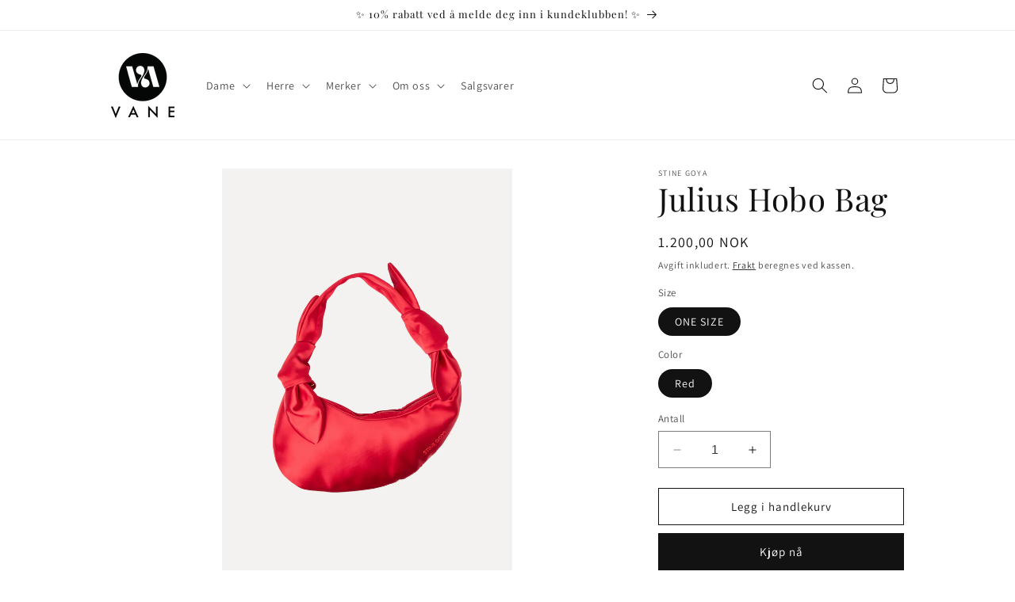

--- FILE ---
content_type: text/html; charset=utf-8
request_url: https://vaneshop.no/products/julius-hobo-bag
body_size: 31767
content:
<!doctype html>
<html class="no-js" lang="nb">
  <head>
    <meta charset="utf-8">
    <meta http-equiv="X-UA-Compatible" content="IE=edge">
    <meta name="viewport" content="width=device-width,initial-scale=1">
    <meta name="theme-color" content="">
    <link rel="canonical" href="https://vaneshop.no/products/julius-hobo-bag"><link rel="icon" type="image/png" href="//vaneshop.no/cdn/shop/files/312601693_106129345629982_8396367053001122894_n_2.jpg?crop=center&height=32&v=1744364918&width=32"><link rel="preconnect" href="https://fonts.shopifycdn.com" crossorigin><title>
      Julius Hobo Bag
 &ndash; Vane</title>

    
      <meta name="description" content="Julius er en hobo-veske i rødt sateng med knutedetaljer. Vesken er en elegant tilføyelse til din garderobe. Den har en skulderrem med knutedetaljer og en lynlåslukning for sikker oppbevaring. Detaljene er nøye utformet, inkludert den diskrete Stine Goya-logoen. Materiale: 100% Polyester Julius Hobo Bag i fargen Fiery R">
    

    

<meta property="og:site_name" content="Vane">
<meta property="og:url" content="https://vaneshop.no/products/julius-hobo-bag">
<meta property="og:title" content="Julius Hobo Bag">
<meta property="og:type" content="product">
<meta property="og:description" content="Julius er en hobo-veske i rødt sateng med knutedetaljer. Vesken er en elegant tilføyelse til din garderobe. Den har en skulderrem med knutedetaljer og en lynlåslukning for sikker oppbevaring. Detaljene er nøye utformet, inkludert den diskrete Stine Goya-logoen. Materiale: 100% Polyester Julius Hobo Bag i fargen Fiery R"><meta property="og:image" content="http://vaneshop.no/cdn/shop/files/Julius_Hobo_Bag-Accessories-SG5310-Fiery_Red_1728x_1.webp?v=1701358257">
  <meta property="og:image:secure_url" content="https://vaneshop.no/cdn/shop/files/Julius_Hobo_Bag-Accessories-SG5310-Fiery_Red_1728x_1.webp?v=1701358257">
  <meta property="og:image:width" content="1728">
  <meta property="og:image:height" content="2592"><meta property="og:price:amount" content="1.200,00">
  <meta property="og:price:currency" content="NOK"><meta name="twitter:card" content="summary_large_image">
<meta name="twitter:title" content="Julius Hobo Bag">
<meta name="twitter:description" content="Julius er en hobo-veske i rødt sateng med knutedetaljer. Vesken er en elegant tilføyelse til din garderobe. Den har en skulderrem med knutedetaljer og en lynlåslukning for sikker oppbevaring. Detaljene er nøye utformet, inkludert den diskrete Stine Goya-logoen. Materiale: 100% Polyester Julius Hobo Bag i fargen Fiery R">


    <script src="//vaneshop.no/cdn/shop/t/1/assets/constants.js?v=58251544750838685771697720629" defer="defer"></script>
    <script src="//vaneshop.no/cdn/shop/t/1/assets/pubsub.js?v=158357773527763999511697720637" defer="defer"></script>
    <script src="//vaneshop.no/cdn/shop/t/1/assets/global.js?v=54939145903281508041697720630" defer="defer"></script><script src="//vaneshop.no/cdn/shop/t/1/assets/animations.js?v=88693664871331136111697720612" defer="defer"></script><script>window.performance && window.performance.mark && window.performance.mark('shopify.content_for_header.start');</script><meta name="google-site-verification" content="gnBsywCqelPk7N8apUK0WYSBRb7-GOjphOOBMrPV1H8">
<meta name="facebook-domain-verification" content="hw6w43pqk103c4ofgxrlfeqivpsw9u">
<meta id="shopify-digital-wallet" name="shopify-digital-wallet" content="/55773167718/digital_wallets/dialog">
<link rel="alternate" type="application/json+oembed" href="https://vaneshop.no/products/julius-hobo-bag.oembed">
<script async="async" src="/checkouts/internal/preloads.js?locale=nb-NO"></script>
<script id="shopify-features" type="application/json">{"accessToken":"693083e2dad006aba706bf5d50c781c9","betas":["rich-media-storefront-analytics"],"domain":"vaneshop.no","predictiveSearch":true,"shopId":55773167718,"locale":"nb"}</script>
<script>var Shopify = Shopify || {};
Shopify.shop = "01a902-4.myshopify.com";
Shopify.locale = "nb";
Shopify.currency = {"active":"NOK","rate":"1.0"};
Shopify.country = "NO";
Shopify.theme = {"name":"Dawn","id":122920075366,"schema_name":"Dawn","schema_version":"11.0.0","theme_store_id":887,"role":"main"};
Shopify.theme.handle = "null";
Shopify.theme.style = {"id":null,"handle":null};
Shopify.cdnHost = "vaneshop.no/cdn";
Shopify.routes = Shopify.routes || {};
Shopify.routes.root = "/";</script>
<script type="module">!function(o){(o.Shopify=o.Shopify||{}).modules=!0}(window);</script>
<script>!function(o){function n(){var o=[];function n(){o.push(Array.prototype.slice.apply(arguments))}return n.q=o,n}var t=o.Shopify=o.Shopify||{};t.loadFeatures=n(),t.autoloadFeatures=n()}(window);</script>
<script id="shop-js-analytics" type="application/json">{"pageType":"product"}</script>
<script defer="defer" async type="module" src="//vaneshop.no/cdn/shopifycloud/shop-js/modules/v2/client.init-shop-cart-sync_Cub2XgXw.nb.esm.js"></script>
<script defer="defer" async type="module" src="//vaneshop.no/cdn/shopifycloud/shop-js/modules/v2/chunk.common_CUte29_v.esm.js"></script>
<script defer="defer" async type="module" src="//vaneshop.no/cdn/shopifycloud/shop-js/modules/v2/chunk.modal_D9npKnbo.esm.js"></script>
<script type="module">
  await import("//vaneshop.no/cdn/shopifycloud/shop-js/modules/v2/client.init-shop-cart-sync_Cub2XgXw.nb.esm.js");
await import("//vaneshop.no/cdn/shopifycloud/shop-js/modules/v2/chunk.common_CUte29_v.esm.js");
await import("//vaneshop.no/cdn/shopifycloud/shop-js/modules/v2/chunk.modal_D9npKnbo.esm.js");

  window.Shopify.SignInWithShop?.initShopCartSync?.({"fedCMEnabled":true,"windoidEnabled":true});

</script>
<script>(function() {
  var isLoaded = false;
  function asyncLoad() {
    if (isLoaded) return;
    isLoaded = true;
    var urls = ["https:\/\/chimpstatic.com\/mcjs-connected\/js\/users\/1e487686d46ea4b63c80fe495\/e993bd4cf5aa7c53d475b590b.js?shop=01a902-4.myshopify.com"];
    for (var i = 0; i < urls.length; i++) {
      var s = document.createElement('script');
      s.type = 'text/javascript';
      s.async = true;
      s.src = urls[i];
      var x = document.getElementsByTagName('script')[0];
      x.parentNode.insertBefore(s, x);
    }
  };
  if(window.attachEvent) {
    window.attachEvent('onload', asyncLoad);
  } else {
    window.addEventListener('load', asyncLoad, false);
  }
})();</script>
<script id="__st">var __st={"a":55773167718,"offset":3600,"reqid":"bd684272-5efe-4260-8beb-0b5751a0063b-1769674255","pageurl":"vaneshop.no\/products\/julius-hobo-bag","u":"d9584fe10d02","p":"product","rtyp":"product","rid":6934229647462};</script>
<script>window.ShopifyPaypalV4VisibilityTracking = true;</script>
<script id="captcha-bootstrap">!function(){'use strict';const t='contact',e='account',n='new_comment',o=[[t,t],['blogs',n],['comments',n],[t,'customer']],c=[[e,'customer_login'],[e,'guest_login'],[e,'recover_customer_password'],[e,'create_customer']],r=t=>t.map((([t,e])=>`form[action*='/${t}']:not([data-nocaptcha='true']) input[name='form_type'][value='${e}']`)).join(','),a=t=>()=>t?[...document.querySelectorAll(t)].map((t=>t.form)):[];function s(){const t=[...o],e=r(t);return a(e)}const i='password',u='form_key',d=['recaptcha-v3-token','g-recaptcha-response','h-captcha-response',i],f=()=>{try{return window.sessionStorage}catch{return}},m='__shopify_v',_=t=>t.elements[u];function p(t,e,n=!1){try{const o=window.sessionStorage,c=JSON.parse(o.getItem(e)),{data:r}=function(t){const{data:e,action:n}=t;return t[m]||n?{data:e,action:n}:{data:t,action:n}}(c);for(const[e,n]of Object.entries(r))t.elements[e]&&(t.elements[e].value=n);n&&o.removeItem(e)}catch(o){console.error('form repopulation failed',{error:o})}}const l='form_type',E='cptcha';function T(t){t.dataset[E]=!0}const w=window,h=w.document,L='Shopify',v='ce_forms',y='captcha';let A=!1;((t,e)=>{const n=(g='f06e6c50-85a8-45c8-87d0-21a2b65856fe',I='https://cdn.shopify.com/shopifycloud/storefront-forms-hcaptcha/ce_storefront_forms_captcha_hcaptcha.v1.5.2.iife.js',D={infoText:'Beskyttet av hCaptcha',privacyText:'Personvern',termsText:'Vilkår'},(t,e,n)=>{const o=w[L][v],c=o.bindForm;if(c)return c(t,g,e,D).then(n);var r;o.q.push([[t,g,e,D],n]),r=I,A||(h.body.append(Object.assign(h.createElement('script'),{id:'captcha-provider',async:!0,src:r})),A=!0)});var g,I,D;w[L]=w[L]||{},w[L][v]=w[L][v]||{},w[L][v].q=[],w[L][y]=w[L][y]||{},w[L][y].protect=function(t,e){n(t,void 0,e),T(t)},Object.freeze(w[L][y]),function(t,e,n,w,h,L){const[v,y,A,g]=function(t,e,n){const i=e?o:[],u=t?c:[],d=[...i,...u],f=r(d),m=r(i),_=r(d.filter((([t,e])=>n.includes(e))));return[a(f),a(m),a(_),s()]}(w,h,L),I=t=>{const e=t.target;return e instanceof HTMLFormElement?e:e&&e.form},D=t=>v().includes(t);t.addEventListener('submit',(t=>{const e=I(t);if(!e)return;const n=D(e)&&!e.dataset.hcaptchaBound&&!e.dataset.recaptchaBound,o=_(e),c=g().includes(e)&&(!o||!o.value);(n||c)&&t.preventDefault(),c&&!n&&(function(t){try{if(!f())return;!function(t){const e=f();if(!e)return;const n=_(t);if(!n)return;const o=n.value;o&&e.removeItem(o)}(t);const e=Array.from(Array(32),(()=>Math.random().toString(36)[2])).join('');!function(t,e){_(t)||t.append(Object.assign(document.createElement('input'),{type:'hidden',name:u})),t.elements[u].value=e}(t,e),function(t,e){const n=f();if(!n)return;const o=[...t.querySelectorAll(`input[type='${i}']`)].map((({name:t})=>t)),c=[...d,...o],r={};for(const[a,s]of new FormData(t).entries())c.includes(a)||(r[a]=s);n.setItem(e,JSON.stringify({[m]:1,action:t.action,data:r}))}(t,e)}catch(e){console.error('failed to persist form',e)}}(e),e.submit())}));const S=(t,e)=>{t&&!t.dataset[E]&&(n(t,e.some((e=>e===t))),T(t))};for(const o of['focusin','change'])t.addEventListener(o,(t=>{const e=I(t);D(e)&&S(e,y())}));const B=e.get('form_key'),M=e.get(l),P=B&&M;t.addEventListener('DOMContentLoaded',(()=>{const t=y();if(P)for(const e of t)e.elements[l].value===M&&p(e,B);[...new Set([...A(),...v().filter((t=>'true'===t.dataset.shopifyCaptcha))])].forEach((e=>S(e,t)))}))}(h,new URLSearchParams(w.location.search),n,t,e,['guest_login'])})(!0,!0)}();</script>
<script integrity="sha256-4kQ18oKyAcykRKYeNunJcIwy7WH5gtpwJnB7kiuLZ1E=" data-source-attribution="shopify.loadfeatures" defer="defer" src="//vaneshop.no/cdn/shopifycloud/storefront/assets/storefront/load_feature-a0a9edcb.js" crossorigin="anonymous"></script>
<script data-source-attribution="shopify.dynamic_checkout.dynamic.init">var Shopify=Shopify||{};Shopify.PaymentButton=Shopify.PaymentButton||{isStorefrontPortableWallets:!0,init:function(){window.Shopify.PaymentButton.init=function(){};var t=document.createElement("script");t.src="https://vaneshop.no/cdn/shopifycloud/portable-wallets/latest/portable-wallets.nb.js",t.type="module",document.head.appendChild(t)}};
</script>
<script data-source-attribution="shopify.dynamic_checkout.buyer_consent">
  function portableWalletsHideBuyerConsent(e){var t=document.getElementById("shopify-buyer-consent"),n=document.getElementById("shopify-subscription-policy-button");t&&n&&(t.classList.add("hidden"),t.setAttribute("aria-hidden","true"),n.removeEventListener("click",e))}function portableWalletsShowBuyerConsent(e){var t=document.getElementById("shopify-buyer-consent"),n=document.getElementById("shopify-subscription-policy-button");t&&n&&(t.classList.remove("hidden"),t.removeAttribute("aria-hidden"),n.addEventListener("click",e))}window.Shopify?.PaymentButton&&(window.Shopify.PaymentButton.hideBuyerConsent=portableWalletsHideBuyerConsent,window.Shopify.PaymentButton.showBuyerConsent=portableWalletsShowBuyerConsent);
</script>
<script>
  function portableWalletsCleanup(e){e&&e.src&&console.error("Failed to load portable wallets script "+e.src);var t=document.querySelectorAll("shopify-accelerated-checkout .shopify-payment-button__skeleton, shopify-accelerated-checkout-cart .wallet-cart-button__skeleton"),e=document.getElementById("shopify-buyer-consent");for(let e=0;e<t.length;e++)t[e].remove();e&&e.remove()}function portableWalletsNotLoadedAsModule(e){e instanceof ErrorEvent&&"string"==typeof e.message&&e.message.includes("import.meta")&&"string"==typeof e.filename&&e.filename.includes("portable-wallets")&&(window.removeEventListener("error",portableWalletsNotLoadedAsModule),window.Shopify.PaymentButton.failedToLoad=e,"loading"===document.readyState?document.addEventListener("DOMContentLoaded",window.Shopify.PaymentButton.init):window.Shopify.PaymentButton.init())}window.addEventListener("error",portableWalletsNotLoadedAsModule);
</script>

<script type="module" src="https://vaneshop.no/cdn/shopifycloud/portable-wallets/latest/portable-wallets.nb.js" onError="portableWalletsCleanup(this)" crossorigin="anonymous"></script>
<script nomodule>
  document.addEventListener("DOMContentLoaded", portableWalletsCleanup);
</script>

<link id="shopify-accelerated-checkout-styles" rel="stylesheet" media="screen" href="https://vaneshop.no/cdn/shopifycloud/portable-wallets/latest/accelerated-checkout-backwards-compat.css" crossorigin="anonymous">
<style id="shopify-accelerated-checkout-cart">
        #shopify-buyer-consent {
  margin-top: 1em;
  display: inline-block;
  width: 100%;
}

#shopify-buyer-consent.hidden {
  display: none;
}

#shopify-subscription-policy-button {
  background: none;
  border: none;
  padding: 0;
  text-decoration: underline;
  font-size: inherit;
  cursor: pointer;
}

#shopify-subscription-policy-button::before {
  box-shadow: none;
}

      </style>
<script id="sections-script" data-sections="header" defer="defer" src="//vaneshop.no/cdn/shop/t/1/compiled_assets/scripts.js?v=681"></script>
<script>window.performance && window.performance.mark && window.performance.mark('shopify.content_for_header.end');</script>


    <style data-shopify>
      @font-face {
  font-family: Assistant;
  font-weight: 400;
  font-style: normal;
  font-display: swap;
  src: url("//vaneshop.no/cdn/fonts/assistant/assistant_n4.9120912a469cad1cc292572851508ca49d12e768.woff2") format("woff2"),
       url("//vaneshop.no/cdn/fonts/assistant/assistant_n4.6e9875ce64e0fefcd3f4446b7ec9036b3ddd2985.woff") format("woff");
}

      @font-face {
  font-family: Assistant;
  font-weight: 700;
  font-style: normal;
  font-display: swap;
  src: url("//vaneshop.no/cdn/fonts/assistant/assistant_n7.bf44452348ec8b8efa3aa3068825305886b1c83c.woff2") format("woff2"),
       url("//vaneshop.no/cdn/fonts/assistant/assistant_n7.0c887fee83f6b3bda822f1150b912c72da0f7b64.woff") format("woff");
}

      
      
      @font-face {
  font-family: "Playfair Display";
  font-weight: 400;
  font-style: normal;
  font-display: swap;
  src: url("//vaneshop.no/cdn/fonts/playfair_display/playfairdisplay_n4.9980f3e16959dc89137cc1369bfc3ae98af1deb9.woff2") format("woff2"),
       url("//vaneshop.no/cdn/fonts/playfair_display/playfairdisplay_n4.c562b7c8e5637886a811d2a017f9e023166064ee.woff") format("woff");
}


      
        :root,
        .color-background-1 {
          --color-background: 255,255,255;
        
          --gradient-background: #ffffff;
        
        --color-foreground: 18,18,18;
        --color-shadow: 18,18,18;
        --color-button: 18,18,18;
        --color-button-text: 255,255,255;
        --color-secondary-button: 255,255,255;
        --color-secondary-button-text: 18,18,18;
        --color-link: 18,18,18;
        --color-badge-foreground: 18,18,18;
        --color-badge-background: 255,255,255;
        --color-badge-border: 18,18,18;
        --payment-terms-background-color: rgb(255 255 255);
      }
      
        
        .color-background-2 {
          --color-background: 243,243,243;
        
          --gradient-background: #f3f3f3;
        
        --color-foreground: 18,18,18;
        --color-shadow: 18,18,18;
        --color-button: 18,18,18;
        --color-button-text: 243,243,243;
        --color-secondary-button: 243,243,243;
        --color-secondary-button-text: 18,18,18;
        --color-link: 18,18,18;
        --color-badge-foreground: 18,18,18;
        --color-badge-background: 243,243,243;
        --color-badge-border: 18,18,18;
        --payment-terms-background-color: rgb(243 243 243);
      }
      
        
        .color-inverse {
          --color-background: 36,40,51;
        
          --gradient-background: #242833;
        
        --color-foreground: 255,255,255;
        --color-shadow: 18,18,18;
        --color-button: 255,255,255;
        --color-button-text: 0,0,0;
        --color-secondary-button: 36,40,51;
        --color-secondary-button-text: 255,255,255;
        --color-link: 255,255,255;
        --color-badge-foreground: 255,255,255;
        --color-badge-background: 36,40,51;
        --color-badge-border: 255,255,255;
        --payment-terms-background-color: rgb(36 40 51);
      }
      
        
        .color-accent-1 {
          --color-background: 18,18,18;
        
          --gradient-background: #121212;
        
        --color-foreground: 255,255,255;
        --color-shadow: 18,18,18;
        --color-button: 255,255,255;
        --color-button-text: 18,18,18;
        --color-secondary-button: 18,18,18;
        --color-secondary-button-text: 255,255,255;
        --color-link: 255,255,255;
        --color-badge-foreground: 255,255,255;
        --color-badge-background: 18,18,18;
        --color-badge-border: 255,255,255;
        --payment-terms-background-color: rgb(18 18 18);
      }
      
        
        .color-accent-2 {
          --color-background: 0,0,0;
        
          --gradient-background: #000000;
        
        --color-foreground: 255,255,255;
        --color-shadow: 36,40,51;
        --color-button: 255,255,255;
        --color-button-text: 0,0,0;
        --color-secondary-button: 0,0,0;
        --color-secondary-button-text: 255,255,255;
        --color-link: 255,255,255;
        --color-badge-foreground: 255,255,255;
        --color-badge-background: 0,0,0;
        --color-badge-border: 255,255,255;
        --payment-terms-background-color: rgb(0 0 0);
      }
      

      body, .color-background-1, .color-background-2, .color-inverse, .color-accent-1, .color-accent-2 {
        color: rgba(var(--color-foreground), 0.75);
        background-color: rgb(var(--color-background));
      }

      :root {
        --font-body-family: Assistant, sans-serif;
        --font-body-style: normal;
        --font-body-weight: 400;
        --font-body-weight-bold: 700;

        --font-heading-family: "Playfair Display", serif;
        --font-heading-style: normal;
        --font-heading-weight: 400;

        --font-body-scale: 1.0;
        --font-heading-scale: 1.0;

        --media-padding: px;
        --media-border-opacity: 0.05;
        --media-border-width: 1px;
        --media-radius: 0px;
        --media-shadow-opacity: 0.0;
        --media-shadow-horizontal-offset: 0px;
        --media-shadow-vertical-offset: 4px;
        --media-shadow-blur-radius: 5px;
        --media-shadow-visible: 0;

        --page-width: 110rem;
        --page-width-margin: 0rem;

        --product-card-image-padding: 0.0rem;
        --product-card-corner-radius: 0.0rem;
        --product-card-text-alignment: left;
        --product-card-border-width: 0.0rem;
        --product-card-border-opacity: 0.1;
        --product-card-shadow-opacity: 0.0;
        --product-card-shadow-visible: 0;
        --product-card-shadow-horizontal-offset: 0.0rem;
        --product-card-shadow-vertical-offset: 0.4rem;
        --product-card-shadow-blur-radius: 0.5rem;

        --collection-card-image-padding: 0.0rem;
        --collection-card-corner-radius: 0.0rem;
        --collection-card-text-alignment: left;
        --collection-card-border-width: 0.0rem;
        --collection-card-border-opacity: 0.1;
        --collection-card-shadow-opacity: 0.0;
        --collection-card-shadow-visible: 0;
        --collection-card-shadow-horizontal-offset: 0.0rem;
        --collection-card-shadow-vertical-offset: 0.4rem;
        --collection-card-shadow-blur-radius: 0.5rem;

        --blog-card-image-padding: 0.0rem;
        --blog-card-corner-radius: 0.0rem;
        --blog-card-text-alignment: left;
        --blog-card-border-width: 0.0rem;
        --blog-card-border-opacity: 0.1;
        --blog-card-shadow-opacity: 0.0;
        --blog-card-shadow-visible: 0;
        --blog-card-shadow-horizontal-offset: 0.0rem;
        --blog-card-shadow-vertical-offset: 0.4rem;
        --blog-card-shadow-blur-radius: 0.5rem;

        --badge-corner-radius: 4.0rem;

        --popup-border-width: 1px;
        --popup-border-opacity: 0.1;
        --popup-corner-radius: 0px;
        --popup-shadow-opacity: 0.05;
        --popup-shadow-horizontal-offset: 0px;
        --popup-shadow-vertical-offset: 4px;
        --popup-shadow-blur-radius: 5px;

        --drawer-border-width: 1px;
        --drawer-border-opacity: 0.1;
        --drawer-shadow-opacity: 0.0;
        --drawer-shadow-horizontal-offset: 0px;
        --drawer-shadow-vertical-offset: 4px;
        --drawer-shadow-blur-radius: 5px;

        --spacing-sections-desktop: 0px;
        --spacing-sections-mobile: 0px;

        --grid-desktop-vertical-spacing: 8px;
        --grid-desktop-horizontal-spacing: 8px;
        --grid-mobile-vertical-spacing: 4px;
        --grid-mobile-horizontal-spacing: 4px;

        --text-boxes-border-opacity: 0.1;
        --text-boxes-border-width: 0px;
        --text-boxes-radius: 0px;
        --text-boxes-shadow-opacity: 0.0;
        --text-boxes-shadow-visible: 0;
        --text-boxes-shadow-horizontal-offset: 0px;
        --text-boxes-shadow-vertical-offset: 4px;
        --text-boxes-shadow-blur-radius: 5px;

        --buttons-radius: 0px;
        --buttons-radius-outset: 0px;
        --buttons-border-width: 1px;
        --buttons-border-opacity: 1.0;
        --buttons-shadow-opacity: 0.0;
        --buttons-shadow-visible: 0;
        --buttons-shadow-horizontal-offset: 0px;
        --buttons-shadow-vertical-offset: 4px;
        --buttons-shadow-blur-radius: 5px;
        --buttons-border-offset: 0px;

        --inputs-radius: 0px;
        --inputs-border-width: 1px;
        --inputs-border-opacity: 0.55;
        --inputs-shadow-opacity: 0.0;
        --inputs-shadow-horizontal-offset: 0px;
        --inputs-margin-offset: 0px;
        --inputs-shadow-vertical-offset: 4px;
        --inputs-shadow-blur-radius: 5px;
        --inputs-radius-outset: 0px;

        --variant-pills-radius: 40px;
        --variant-pills-border-width: 1px;
        --variant-pills-border-opacity: 0.55;
        --variant-pills-shadow-opacity: 0.0;
        --variant-pills-shadow-horizontal-offset: 0px;
        --variant-pills-shadow-vertical-offset: 4px;
        --variant-pills-shadow-blur-radius: 5px;
      }

      *,
      *::before,
      *::after {
        box-sizing: inherit;
      }

      html {
        box-sizing: border-box;
        font-size: calc(var(--font-body-scale) * 62.5%);
        height: 100%;
      }

      body {
        display: grid;
        grid-template-rows: auto auto 1fr auto;
        grid-template-columns: 100%;
        min-height: 100%;
        margin: 0;
        font-size: 1.5rem;
        letter-spacing: 0.06rem;
        line-height: calc(1 + 0.8 / var(--font-body-scale));
        font-family: var(--font-body-family);
        font-style: var(--font-body-style);
        font-weight: var(--font-body-weight);
      }

      @media screen and (min-width: 750px) {
        body {
          font-size: 1.6rem;
        }
      }
    </style>

    <link href="//vaneshop.no/cdn/shop/t/1/assets/base.css?v=165191016556652226921697720612" rel="stylesheet" type="text/css" media="all" />
<link rel="preload" as="font" href="//vaneshop.no/cdn/fonts/assistant/assistant_n4.9120912a469cad1cc292572851508ca49d12e768.woff2" type="font/woff2" crossorigin><link rel="preload" as="font" href="//vaneshop.no/cdn/fonts/playfair_display/playfairdisplay_n4.9980f3e16959dc89137cc1369bfc3ae98af1deb9.woff2" type="font/woff2" crossorigin><link
        rel="stylesheet"
        href="//vaneshop.no/cdn/shop/t/1/assets/component-predictive-search.css?v=118923337488134913561697720624"
        media="print"
        onload="this.media='all'"
      ><script>
      document.documentElement.className = document.documentElement.className.replace('no-js', 'js');
      if (Shopify.designMode) {
        document.documentElement.classList.add('shopify-design-mode');
      }
    </script>
  <!-- BEGIN app block: shopify://apps/uppush-email-web-push/blocks/push-notification/89fcbaff-b715-4dc6-a755-6fdb7b790bee --><script
  defer
  async
  type="module"
  type="text/javascript"
>
  window.uppushExtVer = '1.37'
  console.log('Uppush launching...', window.uppushExtVer)

  window.uppushResource = 'https://cdn.shopify.com/extensions/019c0818-2d95-75dc-ad83-72277451102b/uppush-405/assets/uppush-notification.min.js'
  window.uppushAppCore = 'https://cdn.shopify.com/extensions/019c0818-2d95-75dc-ad83-72277451102b/uppush-405/assets/push-app.js'
  window.uppushMessagingCore = 'https://cdn.shopify.com/extensions/019c0818-2d95-75dc-ad83-72277451102b/uppush-405/assets/push-messaging.js'
  window.uppushExtension = {"automation":{"Abandoned cart recovery":true,"Back in stock":false,"Browse abandonment":false,"Price drop":false,"Shipping notifications":false},"backInStockExtension":{"_id":"65a17ef26c60a32d2a71c1e9","position":"top_right","templateStyle":"bubble_button","automationType":"Back in stock","titleBeforeSubscribing":{"en":"Get a notification when the item is back in stock"},"titleAfterSubscribing":{"en":"Subscribe to get notified when this product is back in stock"},"subscribeTitleButton":{"en":"Subscribe"},"unsubscribeTitleButton":{"en":"Unsubscribe"},"primaryBackgroundColor":"#ffffff","primaryColor":"#0f172a","subscriberButtonBackgroundColor":"#0f172a","unSubscriberButtonBackgroundColor":"#ef4444","buttonColor":"#ffffff","addToCartButtonSelector":"form[action$=\"\/cart\/add\"] button[type=\"submit\"]"},"dropPriceExtension":{"_id":"65a17ef26c60a32d2a71c1ec","position":"top_right","templateStyle":"bubble_button","automationType":"Price drop","titleBeforeSubscribing":{"en":"Get a notification when price drops below {{variantPrice}}"},"titleAfterSubscribing":{"en":"We will notify you when the price drops"},"subscribeTitleButton":{"en":"Subscribe"},"unsubscribeTitleButton":{"en":"Unsubscribe"},"primaryBackgroundColor":"#ffffff","primaryColor":"#0f172a","subscriberButtonBackgroundColor":"#0f172a","unSubscriberButtonBackgroundColor":"#ef4444","buttonColor":"#ffffff","addToCartButtonSelector":"form[action$=\"\/cart\/add\"] button[type=\"submit\"]"},"browseAbandonedAutomation":{"_id":"65a143d06c60a32d2a678961","status":false,"type":"Browse abandonment","items":[{"status":true,"defer":"20 minutes","_id":"65a143d06c60a32d2a678962"},{"status":true,"defer":"2 hours","_id":"65a143d06c60a32d2a678963"},{"status":true,"defer":"1 day","_id":"65a143d06c60a32d2a678964"}],"minViewProductTime":15},"browseAbandonmentEmailTemplates":[],"popup":null,"isOlder1":false,"plan":"Free","pwa":{"appColor":"#01B14F","enabled":true},"appName":"Vane","brandingRemoved":false}
  window.jockeyUppushCustomExtension = 
  
  window.pushupCustomer = {
    email: '',
    phone: '',
    firstName: '',
    lastName: '',
    name: '',
    tags: null,
    id: '',
    address: null
  }
  window.pushupProduct = {"id":6934229647462,"title":"Julius Hobo Bag","handle":"julius-hobo-bag","description":"\u003cmeta charset=\"utf-8\"\u003e\n\u003cdiv class=\"flex-1 overflow-hidden\"\u003e\n\u003cdiv class=\"react-scroll-to-bottom--css-uxxpc-79elbk h-full\"\u003e\n\u003cdiv class=\"react-scroll-to-bottom--css-uxxpc-1n7m0yu\"\u003e\n\u003cdiv class=\"flex flex-col pb-9 text-sm\"\u003e\n\u003cdiv data-testid=\"conversation-turn-92\" class=\"w-full text-token-text-primary\"\u003e\n\u003cdiv class=\"px-4 py-2 justify-center text-base md:gap-6 m-auto\"\u003e\n\u003cdiv class=\"flex flex-1 text-base mx-auto gap-3 md:px-5 lg:px-1 xl:px-5 md:max-w-3xl lg:max-w-[40rem] xl:max-w-[48rem] } group final-completion\"\u003e\n\u003cdiv class=\"relative flex w-full flex-col lg:w-[calc(100%-115px)] agent-turn\"\u003e\n\u003cdiv class=\"flex-col gap-1 md:gap-3\"\u003e\n\u003cdiv class=\"flex flex-grow flex-col max-w-full\"\u003e\n\u003cdiv class=\"min-h-[20px] text-message flex flex-col items-start gap-3 whitespace-pre-wrap break-words [.text-message+\u0026amp;]:mt-5 overflow-x-auto\" data-message-id=\"a234c29b-6195-4d38-8f1a-a4e561ad1ebc\" data-message-author-role=\"assistant\"\u003e\n\u003cdiv class=\"markdown prose w-full break-words dark:prose-invert light\"\u003e\n\u003cp\u003eJulius er en hobo-veske i rødt sateng med knutedetaljer. Vesken er en elegant tilføyelse til din garderobe. Den har en skulderrem med knutedetaljer og en lynlåslukning for sikker oppbevaring. Detaljene er nøye utformet, inkludert den diskrete Stine Goya-logoen.\u003c\/p\u003e\n\u003cul\u003e\n\u003cli\u003eMateriale: 100% Polyester\u003c\/li\u003e\n\u003c\/ul\u003e\n\u003cp\u003eJulius Hobo Bag i fargen Fiery Red kombinerer funksjonalitet med en touch av glamour. Det røde satengmaterialet gir en luksuriøs følelse, og alle detaljene legger til en unik og stilig dimensjon. Bruk den som en elegant tilbehør til dine antrekk, enten det er for en spesiell anledning eller for å heve din daglige stil.\u003c\/p\u003e\n\u003c\/div\u003e\n\u003c\/div\u003e\n\u003c\/div\u003e\n\u003c\/div\u003e\n\u003c\/div\u003e\n\u003c\/div\u003e\n\u003c\/div\u003e\n\u003c\/div\u003e\n\u003c\/div\u003e\n\u003c\/div\u003e\n\u003c\/div\u003e\n\u003c\/div\u003e","published_at":"2023-11-30T16:30:55+01:00","created_at":"2023-11-30T16:30:55+01:00","vendor":"Stine Goya","type":"Tilbehør","tags":["AW23","festantrekk","hobo bag fiery red","høst og vintermote","julebord antrekk","julebord antrekk 2023","julebord tilbehør","julebord veske","julebord veske rød","julius hobo bag fiery red","mote 2023","mote oslo","party collection 2023","partyseason","rød sateng veske","rød satin veske","rød veske","stine goya","stine goya aw23","stine goya aw2324","stine goya julius hobo bag","stine goya veske","veske"],"price":120000,"price_min":120000,"price_max":120000,"available":true,"price_varies":false,"compare_at_price":null,"compare_at_price_min":0,"compare_at_price_max":0,"compare_at_price_varies":false,"variants":[{"id":40432818815078,"title":"ONE SIZE \/ Red","option1":"ONE SIZE","option2":"Red","option3":null,"sku":"","requires_shipping":true,"taxable":true,"featured_image":null,"available":true,"name":"Julius Hobo Bag - ONE SIZE \/ Red","public_title":"ONE SIZE \/ Red","options":["ONE SIZE","Red"],"price":120000,"weight":0,"compare_at_price":null,"inventory_management":"shopify","barcode":"","requires_selling_plan":false,"selling_plan_allocations":[]}],"images":["\/\/vaneshop.no\/cdn\/shop\/files\/Julius_Hobo_Bag-Accessories-SG5310-Fiery_Red_1728x_1.webp?v=1701358257"],"featured_image":"\/\/vaneshop.no\/cdn\/shop\/files\/Julius_Hobo_Bag-Accessories-SG5310-Fiery_Red_1728x_1.webp?v=1701358257","options":["Size","Color"],"media":[{"alt":null,"id":22109583212646,"position":1,"preview_image":{"aspect_ratio":0.667,"height":2592,"width":1728,"src":"\/\/vaneshop.no\/cdn\/shop\/files\/Julius_Hobo_Bag-Accessories-SG5310-Fiery_Red_1728x_1.webp?v=1701358257"},"aspect_ratio":0.667,"height":2592,"media_type":"image","src":"\/\/vaneshop.no\/cdn\/shop\/files\/Julius_Hobo_Bag-Accessories-SG5310-Fiery_Red_1728x_1.webp?v=1701358257","width":1728}],"requires_selling_plan":false,"selling_plan_groups":[],"content":"\u003cmeta charset=\"utf-8\"\u003e\n\u003cdiv class=\"flex-1 overflow-hidden\"\u003e\n\u003cdiv class=\"react-scroll-to-bottom--css-uxxpc-79elbk h-full\"\u003e\n\u003cdiv class=\"react-scroll-to-bottom--css-uxxpc-1n7m0yu\"\u003e\n\u003cdiv class=\"flex flex-col pb-9 text-sm\"\u003e\n\u003cdiv data-testid=\"conversation-turn-92\" class=\"w-full text-token-text-primary\"\u003e\n\u003cdiv class=\"px-4 py-2 justify-center text-base md:gap-6 m-auto\"\u003e\n\u003cdiv class=\"flex flex-1 text-base mx-auto gap-3 md:px-5 lg:px-1 xl:px-5 md:max-w-3xl lg:max-w-[40rem] xl:max-w-[48rem] } group final-completion\"\u003e\n\u003cdiv class=\"relative flex w-full flex-col lg:w-[calc(100%-115px)] agent-turn\"\u003e\n\u003cdiv class=\"flex-col gap-1 md:gap-3\"\u003e\n\u003cdiv class=\"flex flex-grow flex-col max-w-full\"\u003e\n\u003cdiv class=\"min-h-[20px] text-message flex flex-col items-start gap-3 whitespace-pre-wrap break-words [.text-message+\u0026amp;]:mt-5 overflow-x-auto\" data-message-id=\"a234c29b-6195-4d38-8f1a-a4e561ad1ebc\" data-message-author-role=\"assistant\"\u003e\n\u003cdiv class=\"markdown prose w-full break-words dark:prose-invert light\"\u003e\n\u003cp\u003eJulius er en hobo-veske i rødt sateng med knutedetaljer. Vesken er en elegant tilføyelse til din garderobe. Den har en skulderrem med knutedetaljer og en lynlåslukning for sikker oppbevaring. Detaljene er nøye utformet, inkludert den diskrete Stine Goya-logoen.\u003c\/p\u003e\n\u003cul\u003e\n\u003cli\u003eMateriale: 100% Polyester\u003c\/li\u003e\n\u003c\/ul\u003e\n\u003cp\u003eJulius Hobo Bag i fargen Fiery Red kombinerer funksjonalitet med en touch av glamour. Det røde satengmaterialet gir en luksuriøs følelse, og alle detaljene legger til en unik og stilig dimensjon. Bruk den som en elegant tilbehør til dine antrekk, enten det er for en spesiell anledning eller for å heve din daglige stil.\u003c\/p\u003e\n\u003c\/div\u003e\n\u003c\/div\u003e\n\u003c\/div\u003e\n\u003c\/div\u003e\n\u003c\/div\u003e\n\u003c\/div\u003e\n\u003c\/div\u003e\n\u003c\/div\u003e\n\u003c\/div\u003e\n\u003c\/div\u003e\n\u003c\/div\u003e\n\u003c\/div\u003e"}
  if (pushupProduct) {
    pushupProduct.variants = []
    
      let priceNumber
      
        pushupProduct.variants.push({
          ...{"id":40432818815078,"title":"ONE SIZE \/ Red","option1":"ONE SIZE","option2":"Red","option3":null,"sku":"","requires_shipping":true,"taxable":true,"featured_image":null,"available":true,"name":"Julius Hobo Bag - ONE SIZE \/ Red","public_title":"ONE SIZE \/ Red","options":["ONE SIZE","Red"],"price":120000,"weight":0,"compare_at_price":null,"inventory_management":"shopify","barcode":"","requires_selling_plan":false,"selling_plan_allocations":[]},
          inventory_quantity: 1,
          inventory_policy: "deny",
          formattedPrice: `1.200,00 NOK`,
        })
      
    
    window.pushupProduct = pushupProduct
  }
</script>


<!-- END app block --><script src="https://cdn.shopify.com/extensions/019c0818-2d95-75dc-ad83-72277451102b/uppush-405/assets/uppush-loader.js" type="text/javascript" defer="defer"></script>
<link href="https://monorail-edge.shopifysvc.com" rel="dns-prefetch">
<script>(function(){if ("sendBeacon" in navigator && "performance" in window) {try {var session_token_from_headers = performance.getEntriesByType('navigation')[0].serverTiming.find(x => x.name == '_s').description;} catch {var session_token_from_headers = undefined;}var session_cookie_matches = document.cookie.match(/_shopify_s=([^;]*)/);var session_token_from_cookie = session_cookie_matches && session_cookie_matches.length === 2 ? session_cookie_matches[1] : "";var session_token = session_token_from_headers || session_token_from_cookie || "";function handle_abandonment_event(e) {var entries = performance.getEntries().filter(function(entry) {return /monorail-edge.shopifysvc.com/.test(entry.name);});if (!window.abandonment_tracked && entries.length === 0) {window.abandonment_tracked = true;var currentMs = Date.now();var navigation_start = performance.timing.navigationStart;var payload = {shop_id: 55773167718,url: window.location.href,navigation_start,duration: currentMs - navigation_start,session_token,page_type: "product"};window.navigator.sendBeacon("https://monorail-edge.shopifysvc.com/v1/produce", JSON.stringify({schema_id: "online_store_buyer_site_abandonment/1.1",payload: payload,metadata: {event_created_at_ms: currentMs,event_sent_at_ms: currentMs}}));}}window.addEventListener('pagehide', handle_abandonment_event);}}());</script>
<script id="web-pixels-manager-setup">(function e(e,d,r,n,o){if(void 0===o&&(o={}),!Boolean(null===(a=null===(i=window.Shopify)||void 0===i?void 0:i.analytics)||void 0===a?void 0:a.replayQueue)){var i,a;window.Shopify=window.Shopify||{};var t=window.Shopify;t.analytics=t.analytics||{};var s=t.analytics;s.replayQueue=[],s.publish=function(e,d,r){return s.replayQueue.push([e,d,r]),!0};try{self.performance.mark("wpm:start")}catch(e){}var l=function(){var e={modern:/Edge?\/(1{2}[4-9]|1[2-9]\d|[2-9]\d{2}|\d{4,})\.\d+(\.\d+|)|Firefox\/(1{2}[4-9]|1[2-9]\d|[2-9]\d{2}|\d{4,})\.\d+(\.\d+|)|Chrom(ium|e)\/(9{2}|\d{3,})\.\d+(\.\d+|)|(Maci|X1{2}).+ Version\/(15\.\d+|(1[6-9]|[2-9]\d|\d{3,})\.\d+)([,.]\d+|)( \(\w+\)|)( Mobile\/\w+|) Safari\/|Chrome.+OPR\/(9{2}|\d{3,})\.\d+\.\d+|(CPU[ +]OS|iPhone[ +]OS|CPU[ +]iPhone|CPU IPhone OS|CPU iPad OS)[ +]+(15[._]\d+|(1[6-9]|[2-9]\d|\d{3,})[._]\d+)([._]\d+|)|Android:?[ /-](13[3-9]|1[4-9]\d|[2-9]\d{2}|\d{4,})(\.\d+|)(\.\d+|)|Android.+Firefox\/(13[5-9]|1[4-9]\d|[2-9]\d{2}|\d{4,})\.\d+(\.\d+|)|Android.+Chrom(ium|e)\/(13[3-9]|1[4-9]\d|[2-9]\d{2}|\d{4,})\.\d+(\.\d+|)|SamsungBrowser\/([2-9]\d|\d{3,})\.\d+/,legacy:/Edge?\/(1[6-9]|[2-9]\d|\d{3,})\.\d+(\.\d+|)|Firefox\/(5[4-9]|[6-9]\d|\d{3,})\.\d+(\.\d+|)|Chrom(ium|e)\/(5[1-9]|[6-9]\d|\d{3,})\.\d+(\.\d+|)([\d.]+$|.*Safari\/(?![\d.]+ Edge\/[\d.]+$))|(Maci|X1{2}).+ Version\/(10\.\d+|(1[1-9]|[2-9]\d|\d{3,})\.\d+)([,.]\d+|)( \(\w+\)|)( Mobile\/\w+|) Safari\/|Chrome.+OPR\/(3[89]|[4-9]\d|\d{3,})\.\d+\.\d+|(CPU[ +]OS|iPhone[ +]OS|CPU[ +]iPhone|CPU IPhone OS|CPU iPad OS)[ +]+(10[._]\d+|(1[1-9]|[2-9]\d|\d{3,})[._]\d+)([._]\d+|)|Android:?[ /-](13[3-9]|1[4-9]\d|[2-9]\d{2}|\d{4,})(\.\d+|)(\.\d+|)|Mobile Safari.+OPR\/([89]\d|\d{3,})\.\d+\.\d+|Android.+Firefox\/(13[5-9]|1[4-9]\d|[2-9]\d{2}|\d{4,})\.\d+(\.\d+|)|Android.+Chrom(ium|e)\/(13[3-9]|1[4-9]\d|[2-9]\d{2}|\d{4,})\.\d+(\.\d+|)|Android.+(UC? ?Browser|UCWEB|U3)[ /]?(15\.([5-9]|\d{2,})|(1[6-9]|[2-9]\d|\d{3,})\.\d+)\.\d+|SamsungBrowser\/(5\.\d+|([6-9]|\d{2,})\.\d+)|Android.+MQ{2}Browser\/(14(\.(9|\d{2,})|)|(1[5-9]|[2-9]\d|\d{3,})(\.\d+|))(\.\d+|)|K[Aa][Ii]OS\/(3\.\d+|([4-9]|\d{2,})\.\d+)(\.\d+|)/},d=e.modern,r=e.legacy,n=navigator.userAgent;return n.match(d)?"modern":n.match(r)?"legacy":"unknown"}(),u="modern"===l?"modern":"legacy",c=(null!=n?n:{modern:"",legacy:""})[u],f=function(e){return[e.baseUrl,"/wpm","/b",e.hashVersion,"modern"===e.buildTarget?"m":"l",".js"].join("")}({baseUrl:d,hashVersion:r,buildTarget:u}),m=function(e){var d=e.version,r=e.bundleTarget,n=e.surface,o=e.pageUrl,i=e.monorailEndpoint;return{emit:function(e){var a=e.status,t=e.errorMsg,s=(new Date).getTime(),l=JSON.stringify({metadata:{event_sent_at_ms:s},events:[{schema_id:"web_pixels_manager_load/3.1",payload:{version:d,bundle_target:r,page_url:o,status:a,surface:n,error_msg:t},metadata:{event_created_at_ms:s}}]});if(!i)return console&&console.warn&&console.warn("[Web Pixels Manager] No Monorail endpoint provided, skipping logging."),!1;try{return self.navigator.sendBeacon.bind(self.navigator)(i,l)}catch(e){}var u=new XMLHttpRequest;try{return u.open("POST",i,!0),u.setRequestHeader("Content-Type","text/plain"),u.send(l),!0}catch(e){return console&&console.warn&&console.warn("[Web Pixels Manager] Got an unhandled error while logging to Monorail."),!1}}}}({version:r,bundleTarget:l,surface:e.surface,pageUrl:self.location.href,monorailEndpoint:e.monorailEndpoint});try{o.browserTarget=l,function(e){var d=e.src,r=e.async,n=void 0===r||r,o=e.onload,i=e.onerror,a=e.sri,t=e.scriptDataAttributes,s=void 0===t?{}:t,l=document.createElement("script"),u=document.querySelector("head"),c=document.querySelector("body");if(l.async=n,l.src=d,a&&(l.integrity=a,l.crossOrigin="anonymous"),s)for(var f in s)if(Object.prototype.hasOwnProperty.call(s,f))try{l.dataset[f]=s[f]}catch(e){}if(o&&l.addEventListener("load",o),i&&l.addEventListener("error",i),u)u.appendChild(l);else{if(!c)throw new Error("Did not find a head or body element to append the script");c.appendChild(l)}}({src:f,async:!0,onload:function(){if(!function(){var e,d;return Boolean(null===(d=null===(e=window.Shopify)||void 0===e?void 0:e.analytics)||void 0===d?void 0:d.initialized)}()){var d=window.webPixelsManager.init(e)||void 0;if(d){var r=window.Shopify.analytics;r.replayQueue.forEach((function(e){var r=e[0],n=e[1],o=e[2];d.publishCustomEvent(r,n,o)})),r.replayQueue=[],r.publish=d.publishCustomEvent,r.visitor=d.visitor,r.initialized=!0}}},onerror:function(){return m.emit({status:"failed",errorMsg:"".concat(f," has failed to load")})},sri:function(e){var d=/^sha384-[A-Za-z0-9+/=]+$/;return"string"==typeof e&&d.test(e)}(c)?c:"",scriptDataAttributes:o}),m.emit({status:"loading"})}catch(e){m.emit({status:"failed",errorMsg:(null==e?void 0:e.message)||"Unknown error"})}}})({shopId: 55773167718,storefrontBaseUrl: "https://vaneshop.no",extensionsBaseUrl: "https://extensions.shopifycdn.com/cdn/shopifycloud/web-pixels-manager",monorailEndpoint: "https://monorail-edge.shopifysvc.com/unstable/produce_batch",surface: "storefront-renderer",enabledBetaFlags: ["2dca8a86"],webPixelsConfigList: [{"id":"722927718","configuration":"{\"config\":\"{\\\"google_tag_ids\\\":[\\\"GT-MR86LCQS\\\"],\\\"target_country\\\":\\\"NO\\\",\\\"gtag_events\\\":[{\\\"type\\\":\\\"view_item\\\",\\\"action_label\\\":\\\"MC-MCLGQ5SL1P\\\"},{\\\"type\\\":\\\"purchase\\\",\\\"action_label\\\":\\\"MC-MCLGQ5SL1P\\\"},{\\\"type\\\":\\\"page_view\\\",\\\"action_label\\\":\\\"MC-MCLGQ5SL1P\\\"}],\\\"enable_monitoring_mode\\\":false}\"}","eventPayloadVersion":"v1","runtimeContext":"OPEN","scriptVersion":"b2a88bafab3e21179ed38636efcd8a93","type":"APP","apiClientId":1780363,"privacyPurposes":[],"dataSharingAdjustments":{"protectedCustomerApprovalScopes":["read_customer_address","read_customer_email","read_customer_name","read_customer_personal_data","read_customer_phone"]}},{"id":"203128934","configuration":"{\"tagID\":\"2613469601226\"}","eventPayloadVersion":"v1","runtimeContext":"STRICT","scriptVersion":"18031546ee651571ed29edbe71a3550b","type":"APP","apiClientId":3009811,"privacyPurposes":["ANALYTICS","MARKETING","SALE_OF_DATA"],"dataSharingAdjustments":{"protectedCustomerApprovalScopes":["read_customer_address","read_customer_email","read_customer_name","read_customer_personal_data","read_customer_phone"]}},{"id":"150569062","configuration":"{\"pixel_id\":\"1456883718577807\",\"pixel_type\":\"facebook_pixel\",\"metaapp_system_user_token\":\"-\"}","eventPayloadVersion":"v1","runtimeContext":"OPEN","scriptVersion":"ca16bc87fe92b6042fbaa3acc2fbdaa6","type":"APP","apiClientId":2329312,"privacyPurposes":["ANALYTICS","MARKETING","SALE_OF_DATA"],"dataSharingAdjustments":{"protectedCustomerApprovalScopes":["read_customer_address","read_customer_email","read_customer_name","read_customer_personal_data","read_customer_phone"]}},{"id":"shopify-app-pixel","configuration":"{}","eventPayloadVersion":"v1","runtimeContext":"STRICT","scriptVersion":"0450","apiClientId":"shopify-pixel","type":"APP","privacyPurposes":["ANALYTICS","MARKETING"]},{"id":"shopify-custom-pixel","eventPayloadVersion":"v1","runtimeContext":"LAX","scriptVersion":"0450","apiClientId":"shopify-pixel","type":"CUSTOM","privacyPurposes":["ANALYTICS","MARKETING"]}],isMerchantRequest: false,initData: {"shop":{"name":"Vane","paymentSettings":{"currencyCode":"NOK"},"myshopifyDomain":"01a902-4.myshopify.com","countryCode":"NO","storefrontUrl":"https:\/\/vaneshop.no"},"customer":null,"cart":null,"checkout":null,"productVariants":[{"price":{"amount":1200.0,"currencyCode":"NOK"},"product":{"title":"Julius Hobo Bag","vendor":"Stine Goya","id":"6934229647462","untranslatedTitle":"Julius Hobo Bag","url":"\/products\/julius-hobo-bag","type":"Tilbehør"},"id":"40432818815078","image":{"src":"\/\/vaneshop.no\/cdn\/shop\/files\/Julius_Hobo_Bag-Accessories-SG5310-Fiery_Red_1728x_1.webp?v=1701358257"},"sku":"","title":"ONE SIZE \/ Red","untranslatedTitle":"ONE SIZE \/ Red"}],"purchasingCompany":null},},"https://vaneshop.no/cdn","1d2a099fw23dfb22ep557258f5m7a2edbae",{"modern":"","legacy":""},{"shopId":"55773167718","storefrontBaseUrl":"https:\/\/vaneshop.no","extensionBaseUrl":"https:\/\/extensions.shopifycdn.com\/cdn\/shopifycloud\/web-pixels-manager","surface":"storefront-renderer","enabledBetaFlags":"[\"2dca8a86\"]","isMerchantRequest":"false","hashVersion":"1d2a099fw23dfb22ep557258f5m7a2edbae","publish":"custom","events":"[[\"page_viewed\",{}],[\"product_viewed\",{\"productVariant\":{\"price\":{\"amount\":1200.0,\"currencyCode\":\"NOK\"},\"product\":{\"title\":\"Julius Hobo Bag\",\"vendor\":\"Stine Goya\",\"id\":\"6934229647462\",\"untranslatedTitle\":\"Julius Hobo Bag\",\"url\":\"\/products\/julius-hobo-bag\",\"type\":\"Tilbehør\"},\"id\":\"40432818815078\",\"image\":{\"src\":\"\/\/vaneshop.no\/cdn\/shop\/files\/Julius_Hobo_Bag-Accessories-SG5310-Fiery_Red_1728x_1.webp?v=1701358257\"},\"sku\":\"\",\"title\":\"ONE SIZE \/ Red\",\"untranslatedTitle\":\"ONE SIZE \/ Red\"}}]]"});</script><script>
  window.ShopifyAnalytics = window.ShopifyAnalytics || {};
  window.ShopifyAnalytics.meta = window.ShopifyAnalytics.meta || {};
  window.ShopifyAnalytics.meta.currency = 'NOK';
  var meta = {"product":{"id":6934229647462,"gid":"gid:\/\/shopify\/Product\/6934229647462","vendor":"Stine Goya","type":"Tilbehør","handle":"julius-hobo-bag","variants":[{"id":40432818815078,"price":120000,"name":"Julius Hobo Bag - ONE SIZE \/ Red","public_title":"ONE SIZE \/ Red","sku":""}],"remote":false},"page":{"pageType":"product","resourceType":"product","resourceId":6934229647462,"requestId":"bd684272-5efe-4260-8beb-0b5751a0063b-1769674255"}};
  for (var attr in meta) {
    window.ShopifyAnalytics.meta[attr] = meta[attr];
  }
</script>
<script class="analytics">
  (function () {
    var customDocumentWrite = function(content) {
      var jquery = null;

      if (window.jQuery) {
        jquery = window.jQuery;
      } else if (window.Checkout && window.Checkout.$) {
        jquery = window.Checkout.$;
      }

      if (jquery) {
        jquery('body').append(content);
      }
    };

    var hasLoggedConversion = function(token) {
      if (token) {
        return document.cookie.indexOf('loggedConversion=' + token) !== -1;
      }
      return false;
    }

    var setCookieIfConversion = function(token) {
      if (token) {
        var twoMonthsFromNow = new Date(Date.now());
        twoMonthsFromNow.setMonth(twoMonthsFromNow.getMonth() + 2);

        document.cookie = 'loggedConversion=' + token + '; expires=' + twoMonthsFromNow;
      }
    }

    var trekkie = window.ShopifyAnalytics.lib = window.trekkie = window.trekkie || [];
    if (trekkie.integrations) {
      return;
    }
    trekkie.methods = [
      'identify',
      'page',
      'ready',
      'track',
      'trackForm',
      'trackLink'
    ];
    trekkie.factory = function(method) {
      return function() {
        var args = Array.prototype.slice.call(arguments);
        args.unshift(method);
        trekkie.push(args);
        return trekkie;
      };
    };
    for (var i = 0; i < trekkie.methods.length; i++) {
      var key = trekkie.methods[i];
      trekkie[key] = trekkie.factory(key);
    }
    trekkie.load = function(config) {
      trekkie.config = config || {};
      trekkie.config.initialDocumentCookie = document.cookie;
      var first = document.getElementsByTagName('script')[0];
      var script = document.createElement('script');
      script.type = 'text/javascript';
      script.onerror = function(e) {
        var scriptFallback = document.createElement('script');
        scriptFallback.type = 'text/javascript';
        scriptFallback.onerror = function(error) {
                var Monorail = {
      produce: function produce(monorailDomain, schemaId, payload) {
        var currentMs = new Date().getTime();
        var event = {
          schema_id: schemaId,
          payload: payload,
          metadata: {
            event_created_at_ms: currentMs,
            event_sent_at_ms: currentMs
          }
        };
        return Monorail.sendRequest("https://" + monorailDomain + "/v1/produce", JSON.stringify(event));
      },
      sendRequest: function sendRequest(endpointUrl, payload) {
        // Try the sendBeacon API
        if (window && window.navigator && typeof window.navigator.sendBeacon === 'function' && typeof window.Blob === 'function' && !Monorail.isIos12()) {
          var blobData = new window.Blob([payload], {
            type: 'text/plain'
          });

          if (window.navigator.sendBeacon(endpointUrl, blobData)) {
            return true;
          } // sendBeacon was not successful

        } // XHR beacon

        var xhr = new XMLHttpRequest();

        try {
          xhr.open('POST', endpointUrl);
          xhr.setRequestHeader('Content-Type', 'text/plain');
          xhr.send(payload);
        } catch (e) {
          console.log(e);
        }

        return false;
      },
      isIos12: function isIos12() {
        return window.navigator.userAgent.lastIndexOf('iPhone; CPU iPhone OS 12_') !== -1 || window.navigator.userAgent.lastIndexOf('iPad; CPU OS 12_') !== -1;
      }
    };
    Monorail.produce('monorail-edge.shopifysvc.com',
      'trekkie_storefront_load_errors/1.1',
      {shop_id: 55773167718,
      theme_id: 122920075366,
      app_name: "storefront",
      context_url: window.location.href,
      source_url: "//vaneshop.no/cdn/s/trekkie.storefront.a804e9514e4efded663580eddd6991fcc12b5451.min.js"});

        };
        scriptFallback.async = true;
        scriptFallback.src = '//vaneshop.no/cdn/s/trekkie.storefront.a804e9514e4efded663580eddd6991fcc12b5451.min.js';
        first.parentNode.insertBefore(scriptFallback, first);
      };
      script.async = true;
      script.src = '//vaneshop.no/cdn/s/trekkie.storefront.a804e9514e4efded663580eddd6991fcc12b5451.min.js';
      first.parentNode.insertBefore(script, first);
    };
    trekkie.load(
      {"Trekkie":{"appName":"storefront","development":false,"defaultAttributes":{"shopId":55773167718,"isMerchantRequest":null,"themeId":122920075366,"themeCityHash":"2891466484228798520","contentLanguage":"nb","currency":"NOK","eventMetadataId":"3efb723c-5f80-4fa5-baaa-8b7d8d177aa9"},"isServerSideCookieWritingEnabled":true,"monorailRegion":"shop_domain","enabledBetaFlags":["65f19447","b5387b81"]},"Session Attribution":{},"S2S":{"facebookCapiEnabled":true,"source":"trekkie-storefront-renderer","apiClientId":580111}}
    );

    var loaded = false;
    trekkie.ready(function() {
      if (loaded) return;
      loaded = true;

      window.ShopifyAnalytics.lib = window.trekkie;

      var originalDocumentWrite = document.write;
      document.write = customDocumentWrite;
      try { window.ShopifyAnalytics.merchantGoogleAnalytics.call(this); } catch(error) {};
      document.write = originalDocumentWrite;

      window.ShopifyAnalytics.lib.page(null,{"pageType":"product","resourceType":"product","resourceId":6934229647462,"requestId":"bd684272-5efe-4260-8beb-0b5751a0063b-1769674255","shopifyEmitted":true});

      var match = window.location.pathname.match(/checkouts\/(.+)\/(thank_you|post_purchase)/)
      var token = match? match[1]: undefined;
      if (!hasLoggedConversion(token)) {
        setCookieIfConversion(token);
        window.ShopifyAnalytics.lib.track("Viewed Product",{"currency":"NOK","variantId":40432818815078,"productId":6934229647462,"productGid":"gid:\/\/shopify\/Product\/6934229647462","name":"Julius Hobo Bag - ONE SIZE \/ Red","price":"1200.00","sku":"","brand":"Stine Goya","variant":"ONE SIZE \/ Red","category":"Tilbehør","nonInteraction":true,"remote":false},undefined,undefined,{"shopifyEmitted":true});
      window.ShopifyAnalytics.lib.track("monorail:\/\/trekkie_storefront_viewed_product\/1.1",{"currency":"NOK","variantId":40432818815078,"productId":6934229647462,"productGid":"gid:\/\/shopify\/Product\/6934229647462","name":"Julius Hobo Bag - ONE SIZE \/ Red","price":"1200.00","sku":"","brand":"Stine Goya","variant":"ONE SIZE \/ Red","category":"Tilbehør","nonInteraction":true,"remote":false,"referer":"https:\/\/vaneshop.no\/products\/julius-hobo-bag"});
      }
    });


        var eventsListenerScript = document.createElement('script');
        eventsListenerScript.async = true;
        eventsListenerScript.src = "//vaneshop.no/cdn/shopifycloud/storefront/assets/shop_events_listener-3da45d37.js";
        document.getElementsByTagName('head')[0].appendChild(eventsListenerScript);

})();</script>
<script
  defer
  src="https://vaneshop.no/cdn/shopifycloud/perf-kit/shopify-perf-kit-3.1.0.min.js"
  data-application="storefront-renderer"
  data-shop-id="55773167718"
  data-render-region="gcp-us-east1"
  data-page-type="product"
  data-theme-instance-id="122920075366"
  data-theme-name="Dawn"
  data-theme-version="11.0.0"
  data-monorail-region="shop_domain"
  data-resource-timing-sampling-rate="10"
  data-shs="true"
  data-shs-beacon="true"
  data-shs-export-with-fetch="true"
  data-shs-logs-sample-rate="1"
  data-shs-beacon-endpoint="https://vaneshop.no/api/collect"
></script>
</head>

  <body class="gradient">
    <a class="skip-to-content-link button visually-hidden" href="#MainContent">
      Gå videre til innholdet
    </a><!-- BEGIN sections: header-group -->
<div id="shopify-section-sections--14695968440422__announcement-bar" class="shopify-section shopify-section-group-header-group announcement-bar-section"><link href="//vaneshop.no/cdn/shop/t/1/assets/component-slideshow.css?v=107725913939919748051697720627" rel="stylesheet" type="text/css" media="all" />
<link href="//vaneshop.no/cdn/shop/t/1/assets/component-slider.css?v=114212096148022386971697720627" rel="stylesheet" type="text/css" media="all" />

  <link href="//vaneshop.no/cdn/shop/t/1/assets/component-list-social.css?v=35792976012981934991697720621" rel="stylesheet" type="text/css" media="all" />


<div
  class="utility-bar color-background-1 gradient utility-bar--bottom-border"
  
>
  <div class="page-width utility-bar__grid"><div
        class="announcement-bar"
        role="region"
        aria-label="Kunngjøring"
        
      ><a
              href="https://diller.app/Vaneshop/reg"
              class="announcement-bar__link link link--text focus-inset animate-arrow"
            ><p class="announcement-bar__message h5">
            <span>✨ 10% rabatt ved å melde deg inn i kundeklubben! ✨</span><svg
  viewBox="0 0 14 10"
  fill="none"
  aria-hidden="true"
  focusable="false"
  class="icon icon-arrow"
  xmlns="http://www.w3.org/2000/svg"
>
  <path fill-rule="evenodd" clip-rule="evenodd" d="M8.537.808a.5.5 0 01.817-.162l4 4a.5.5 0 010 .708l-4 4a.5.5 0 11-.708-.708L11.793 5.5H1a.5.5 0 010-1h10.793L8.646 1.354a.5.5 0 01-.109-.546z" fill="currentColor">
</svg>

</p></a></div><div class="localization-wrapper">
</div>
  </div>
</div>


</div><div id="shopify-section-sections--14695968440422__header" class="shopify-section shopify-section-group-header-group section-header"><link rel="stylesheet" href="//vaneshop.no/cdn/shop/t/1/assets/component-list-menu.css?v=151968516119678728991697720620" media="print" onload="this.media='all'">
<link rel="stylesheet" href="//vaneshop.no/cdn/shop/t/1/assets/component-search.css?v=130382253973794904871697720626" media="print" onload="this.media='all'">
<link rel="stylesheet" href="//vaneshop.no/cdn/shop/t/1/assets/component-menu-drawer.css?v=31331429079022630271697720622" media="print" onload="this.media='all'">
<link rel="stylesheet" href="//vaneshop.no/cdn/shop/t/1/assets/component-cart-notification.css?v=54116361853792938221697720617" media="print" onload="this.media='all'">
<link rel="stylesheet" href="//vaneshop.no/cdn/shop/t/1/assets/component-cart-items.css?v=63185545252468242311697720616" media="print" onload="this.media='all'"><link rel="stylesheet" href="//vaneshop.no/cdn/shop/t/1/assets/component-price.css?v=70172745017360139101697720625" media="print" onload="this.media='all'">
  <link rel="stylesheet" href="//vaneshop.no/cdn/shop/t/1/assets/component-loading-overlay.css?v=58800470094666109841697720621" media="print" onload="this.media='all'"><noscript><link href="//vaneshop.no/cdn/shop/t/1/assets/component-list-menu.css?v=151968516119678728991697720620" rel="stylesheet" type="text/css" media="all" /></noscript>
<noscript><link href="//vaneshop.no/cdn/shop/t/1/assets/component-search.css?v=130382253973794904871697720626" rel="stylesheet" type="text/css" media="all" /></noscript>
<noscript><link href="//vaneshop.no/cdn/shop/t/1/assets/component-menu-drawer.css?v=31331429079022630271697720622" rel="stylesheet" type="text/css" media="all" /></noscript>
<noscript><link href="//vaneshop.no/cdn/shop/t/1/assets/component-cart-notification.css?v=54116361853792938221697720617" rel="stylesheet" type="text/css" media="all" /></noscript>
<noscript><link href="//vaneshop.no/cdn/shop/t/1/assets/component-cart-items.css?v=63185545252468242311697720616" rel="stylesheet" type="text/css" media="all" /></noscript>

<style>
  header-drawer {
    justify-self: start;
    margin-left: -1.2rem;
  }@media screen and (min-width: 990px) {
      header-drawer {
        display: none;
      }
    }.menu-drawer-container {
    display: flex;
  }

  .list-menu {
    list-style: none;
    padding: 0;
    margin: 0;
  }

  .list-menu--inline {
    display: inline-flex;
    flex-wrap: wrap;
  }

  summary.list-menu__item {
    padding-right: 2.7rem;
  }

  .list-menu__item {
    display: flex;
    align-items: center;
    line-height: calc(1 + 0.3 / var(--font-body-scale));
  }

  .list-menu__item--link {
    text-decoration: none;
    padding-bottom: 1rem;
    padding-top: 1rem;
    line-height: calc(1 + 0.8 / var(--font-body-scale));
  }

  @media screen and (min-width: 750px) {
    .list-menu__item--link {
      padding-bottom: 0.5rem;
      padding-top: 0.5rem;
    }
  }
</style><style data-shopify>.header {
    padding: 10px 3rem 10px 3rem;
  }

  .section-header {
    position: sticky; /* This is for fixing a Safari z-index issue. PR #2147 */
    margin-bottom: 0px;
  }

  @media screen and (min-width: 750px) {
    .section-header {
      margin-bottom: 0px;
    }
  }

  @media screen and (min-width: 990px) {
    .header {
      padding-top: 20px;
      padding-bottom: 20px;
    }
  }</style><script src="//vaneshop.no/cdn/shop/t/1/assets/details-disclosure.js?v=13653116266235556501697720629" defer="defer"></script>
<script src="//vaneshop.no/cdn/shop/t/1/assets/details-modal.js?v=25581673532751508451697720630" defer="defer"></script>
<script src="//vaneshop.no/cdn/shop/t/1/assets/cart-notification.js?v=133508293167896966491697720613" defer="defer"></script>
<script src="//vaneshop.no/cdn/shop/t/1/assets/search-form.js?v=133129549252120666541697720640" defer="defer"></script><svg xmlns="http://www.w3.org/2000/svg" class="hidden">
  <symbol id="icon-search" viewbox="0 0 18 19" fill="none">
    <path fill-rule="evenodd" clip-rule="evenodd" d="M11.03 11.68A5.784 5.784 0 112.85 3.5a5.784 5.784 0 018.18 8.18zm.26 1.12a6.78 6.78 0 11.72-.7l5.4 5.4a.5.5 0 11-.71.7l-5.41-5.4z" fill="currentColor"/>
  </symbol>

  <symbol id="icon-reset" class="icon icon-close"  fill="none" viewBox="0 0 18 18" stroke="currentColor">
    <circle r="8.5" cy="9" cx="9" stroke-opacity="0.2"/>
    <path d="M6.82972 6.82915L1.17193 1.17097" stroke-linecap="round" stroke-linejoin="round" transform="translate(5 5)"/>
    <path d="M1.22896 6.88502L6.77288 1.11523" stroke-linecap="round" stroke-linejoin="round" transform="translate(5 5)"/>
  </symbol>

  <symbol id="icon-close" class="icon icon-close" fill="none" viewBox="0 0 18 17">
    <path d="M.865 15.978a.5.5 0 00.707.707l7.433-7.431 7.579 7.282a.501.501 0 00.846-.37.5.5 0 00-.153-.351L9.712 8.546l7.417-7.416a.5.5 0 10-.707-.708L8.991 7.853 1.413.573a.5.5 0 10-.693.72l7.563 7.268-7.418 7.417z" fill="currentColor">
  </symbol>
</svg><sticky-header data-sticky-type="on-scroll-up" class="header-wrapper color-background-1 gradient header-wrapper--border-bottom"><header class="header header--middle-left header--mobile-center page-width header--has-menu header--has-social header--has-account">

<header-drawer data-breakpoint="tablet">
  <details id="Details-menu-drawer-container" class="menu-drawer-container">
    <summary
      class="header__icon header__icon--menu header__icon--summary link focus-inset"
      aria-label="Meny"
    >
      <span>
        <svg
  xmlns="http://www.w3.org/2000/svg"
  aria-hidden="true"
  focusable="false"
  class="icon icon-hamburger"
  fill="none"
  viewBox="0 0 18 16"
>
  <path d="M1 .5a.5.5 0 100 1h15.71a.5.5 0 000-1H1zM.5 8a.5.5 0 01.5-.5h15.71a.5.5 0 010 1H1A.5.5 0 01.5 8zm0 7a.5.5 0 01.5-.5h15.71a.5.5 0 010 1H1a.5.5 0 01-.5-.5z" fill="currentColor">
</svg>

        <svg
  xmlns="http://www.w3.org/2000/svg"
  aria-hidden="true"
  focusable="false"
  class="icon icon-close"
  fill="none"
  viewBox="0 0 18 17"
>
  <path d="M.865 15.978a.5.5 0 00.707.707l7.433-7.431 7.579 7.282a.501.501 0 00.846-.37.5.5 0 00-.153-.351L9.712 8.546l7.417-7.416a.5.5 0 10-.707-.708L8.991 7.853 1.413.573a.5.5 0 10-.693.72l7.563 7.268-7.418 7.417z" fill="currentColor">
</svg>

      </span>
    </summary>
    <div id="menu-drawer" class="gradient menu-drawer motion-reduce color-background-1">
      <div class="menu-drawer__inner-container">
        <div class="menu-drawer__navigation-container">
          <nav class="menu-drawer__navigation">
            <ul class="menu-drawer__menu has-submenu list-menu" role="list"><li><details id="Details-menu-drawer-menu-item-1">
                      <summary
                        id="HeaderDrawer-dame"
                        class="menu-drawer__menu-item list-menu__item link link--text focus-inset"
                      >
                        Dame
                        <svg
  viewBox="0 0 14 10"
  fill="none"
  aria-hidden="true"
  focusable="false"
  class="icon icon-arrow"
  xmlns="http://www.w3.org/2000/svg"
>
  <path fill-rule="evenodd" clip-rule="evenodd" d="M8.537.808a.5.5 0 01.817-.162l4 4a.5.5 0 010 .708l-4 4a.5.5 0 11-.708-.708L11.793 5.5H1a.5.5 0 010-1h10.793L8.646 1.354a.5.5 0 01-.109-.546z" fill="currentColor">
</svg>

                        <svg aria-hidden="true" focusable="false" class="icon icon-caret" viewBox="0 0 10 6">
  <path fill-rule="evenodd" clip-rule="evenodd" d="M9.354.646a.5.5 0 00-.708 0L5 4.293 1.354.646a.5.5 0 00-.708.708l4 4a.5.5 0 00.708 0l4-4a.5.5 0 000-.708z" fill="currentColor">
</svg>

                      </summary>
                      <div
                        id="link-dame"
                        class="menu-drawer__submenu has-submenu gradient motion-reduce"
                        tabindex="-1"
                      >
                        <div class="menu-drawer__inner-submenu">
                          <button class="menu-drawer__close-button link link--text focus-inset" aria-expanded="true">
                            <svg
  viewBox="0 0 14 10"
  fill="none"
  aria-hidden="true"
  focusable="false"
  class="icon icon-arrow"
  xmlns="http://www.w3.org/2000/svg"
>
  <path fill-rule="evenodd" clip-rule="evenodd" d="M8.537.808a.5.5 0 01.817-.162l4 4a.5.5 0 010 .708l-4 4a.5.5 0 11-.708-.708L11.793 5.5H1a.5.5 0 010-1h10.793L8.646 1.354a.5.5 0 01-.109-.546z" fill="currentColor">
</svg>

                            Dame
                          </button>
                          <ul class="menu-drawer__menu list-menu" role="list" tabindex="-1"><li><a
                                    id="HeaderDrawer-dame-nyheter"
                                    href="/collections/nyheter"
                                    class="menu-drawer__menu-item link link--text list-menu__item focus-inset"
                                    
                                  >
                                    Nyheter
                                  </a></li><li><a
                                    id="HeaderDrawer-dame-se-alle"
                                    href="/collections/se-alle"
                                    class="menu-drawer__menu-item link link--text list-menu__item focus-inset"
                                    
                                  >
                                    Se alle
                                  </a></li><li><a
                                    id="HeaderDrawer-dame-blazere"
                                    href="/collections/blazere"
                                    class="menu-drawer__menu-item link link--text list-menu__item focus-inset"
                                    
                                  >
                                    Blazere
                                  </a></li><li><a
                                    id="HeaderDrawer-dame-bluser"
                                    href="/collections/bluser"
                                    class="menu-drawer__menu-item link link--text list-menu__item focus-inset"
                                    
                                  >
                                    Bluser
                                  </a></li><li><a
                                    id="HeaderDrawer-dame-bukser"
                                    href="/collections/bukser"
                                    class="menu-drawer__menu-item link link--text list-menu__item focus-inset"
                                    
                                  >
                                    Bukser
                                  </a></li><li><a
                                    id="HeaderDrawer-dame-gensere"
                                    href="/collections/gensere"
                                    class="menu-drawer__menu-item link link--text list-menu__item focus-inset"
                                    
                                  >
                                    Gensere
                                  </a></li><li><a
                                    id="HeaderDrawer-dame-jakker"
                                    href="/collections/jakker"
                                    class="menu-drawer__menu-item link link--text list-menu__item focus-inset"
                                    
                                  >
                                    Jakker
                                  </a></li><li><a
                                    id="HeaderDrawer-dame-kjoler"
                                    href="/collections/kjoler"
                                    class="menu-drawer__menu-item link link--text list-menu__item focus-inset"
                                    
                                  >
                                    Kjoler
                                  </a></li><li><a
                                    id="HeaderDrawer-dame-skjorter"
                                    href="/collections/skjorter"
                                    class="menu-drawer__menu-item link link--text list-menu__item focus-inset"
                                    
                                  >
                                    Skjorter
                                  </a></li><li><a
                                    id="HeaderDrawer-dame-skjort"
                                    href="/collections/skjort"
                                    class="menu-drawer__menu-item link link--text list-menu__item focus-inset"
                                    
                                  >
                                    Skjørt
                                  </a></li><li><a
                                    id="HeaderDrawer-dame-t-skjorter"
                                    href="/collections/t-skjorter"
                                    class="menu-drawer__menu-item link link--text list-menu__item focus-inset"
                                    
                                  >
                                    T-skjorter
                                  </a></li><li><a
                                    id="HeaderDrawer-dame-topper"
                                    href="/collections/topper"
                                    class="menu-drawer__menu-item link link--text list-menu__item focus-inset"
                                    
                                  >
                                    Topper
                                  </a></li><li><a
                                    id="HeaderDrawer-dame-tilbehor"
                                    href="/collections/tilbehor-1"
                                    class="menu-drawer__menu-item link link--text list-menu__item focus-inset"
                                    
                                  >
                                    Tilbehør
                                  </a></li></ul>
                        </div>
                      </div>
                    </details></li><li><details id="Details-menu-drawer-menu-item-2">
                      <summary
                        id="HeaderDrawer-herre"
                        class="menu-drawer__menu-item list-menu__item link link--text focus-inset"
                      >
                        Herre
                        <svg
  viewBox="0 0 14 10"
  fill="none"
  aria-hidden="true"
  focusable="false"
  class="icon icon-arrow"
  xmlns="http://www.w3.org/2000/svg"
>
  <path fill-rule="evenodd" clip-rule="evenodd" d="M8.537.808a.5.5 0 01.817-.162l4 4a.5.5 0 010 .708l-4 4a.5.5 0 11-.708-.708L11.793 5.5H1a.5.5 0 010-1h10.793L8.646 1.354a.5.5 0 01-.109-.546z" fill="currentColor">
</svg>

                        <svg aria-hidden="true" focusable="false" class="icon icon-caret" viewBox="0 0 10 6">
  <path fill-rule="evenodd" clip-rule="evenodd" d="M9.354.646a.5.5 0 00-.708 0L5 4.293 1.354.646a.5.5 0 00-.708.708l4 4a.5.5 0 00.708 0l4-4a.5.5 0 000-.708z" fill="currentColor">
</svg>

                      </summary>
                      <div
                        id="link-herre"
                        class="menu-drawer__submenu has-submenu gradient motion-reduce"
                        tabindex="-1"
                      >
                        <div class="menu-drawer__inner-submenu">
                          <button class="menu-drawer__close-button link link--text focus-inset" aria-expanded="true">
                            <svg
  viewBox="0 0 14 10"
  fill="none"
  aria-hidden="true"
  focusable="false"
  class="icon icon-arrow"
  xmlns="http://www.w3.org/2000/svg"
>
  <path fill-rule="evenodd" clip-rule="evenodd" d="M8.537.808a.5.5 0 01.817-.162l4 4a.5.5 0 010 .708l-4 4a.5.5 0 11-.708-.708L11.793 5.5H1a.5.5 0 010-1h10.793L8.646 1.354a.5.5 0 01-.109-.546z" fill="currentColor">
</svg>

                            Herre
                          </button>
                          <ul class="menu-drawer__menu list-menu" role="list" tabindex="-1"><li><a
                                    id="HeaderDrawer-herre-se-alle"
                                    href="/collections/se-alle-1"
                                    class="menu-drawer__menu-item link link--text list-menu__item focus-inset"
                                    
                                  >
                                    Se alle
                                  </a></li><li><a
                                    id="HeaderDrawer-herre-blazere"
                                    href="/collections/blazere-1"
                                    class="menu-drawer__menu-item link link--text list-menu__item focus-inset"
                                    
                                  >
                                    Blazere
                                  </a></li><li><a
                                    id="HeaderDrawer-herre-bukser"
                                    href="/collections/bukser-1"
                                    class="menu-drawer__menu-item link link--text list-menu__item focus-inset"
                                    
                                  >
                                    Bukser
                                  </a></li><li><a
                                    id="HeaderDrawer-herre-gensere"
                                    href="/collections/gensere-1"
                                    class="menu-drawer__menu-item link link--text list-menu__item focus-inset"
                                    
                                  >
                                    Gensere
                                  </a></li><li><a
                                    id="HeaderDrawer-herre-skjorter"
                                    href="/collections/skjorter-1"
                                    class="menu-drawer__menu-item link link--text list-menu__item focus-inset"
                                    
                                  >
                                    Skjorter
                                  </a></li><li><a
                                    id="HeaderDrawer-herre-t-skjorter"
                                    href="/collections/t-skjorter-1"
                                    class="menu-drawer__menu-item link link--text list-menu__item focus-inset"
                                    
                                  >
                                    T-skjorter
                                  </a></li><li><a
                                    id="HeaderDrawer-herre-tilbehor"
                                    href="/collections/tilbehor"
                                    class="menu-drawer__menu-item link link--text list-menu__item focus-inset"
                                    
                                  >
                                    Tilbehør
                                  </a></li><li><a
                                    id="HeaderDrawer-herre-yttertoy"
                                    href="/collections/yttertoy"
                                    class="menu-drawer__menu-item link link--text list-menu__item focus-inset"
                                    
                                  >
                                    Yttertøy
                                  </a></li></ul>
                        </div>
                      </div>
                    </details></li><li><details id="Details-menu-drawer-menu-item-3">
                      <summary
                        id="HeaderDrawer-merker"
                        class="menu-drawer__menu-item list-menu__item link link--text focus-inset"
                      >
                        Merker
                        <svg
  viewBox="0 0 14 10"
  fill="none"
  aria-hidden="true"
  focusable="false"
  class="icon icon-arrow"
  xmlns="http://www.w3.org/2000/svg"
>
  <path fill-rule="evenodd" clip-rule="evenodd" d="M8.537.808a.5.5 0 01.817-.162l4 4a.5.5 0 010 .708l-4 4a.5.5 0 11-.708-.708L11.793 5.5H1a.5.5 0 010-1h10.793L8.646 1.354a.5.5 0 01-.109-.546z" fill="currentColor">
</svg>

                        <svg aria-hidden="true" focusable="false" class="icon icon-caret" viewBox="0 0 10 6">
  <path fill-rule="evenodd" clip-rule="evenodd" d="M9.354.646a.5.5 0 00-.708 0L5 4.293 1.354.646a.5.5 0 00-.708.708l4 4a.5.5 0 00.708 0l4-4a.5.5 0 000-.708z" fill="currentColor">
</svg>

                      </summary>
                      <div
                        id="link-merker"
                        class="menu-drawer__submenu has-submenu gradient motion-reduce"
                        tabindex="-1"
                      >
                        <div class="menu-drawer__inner-submenu">
                          <button class="menu-drawer__close-button link link--text focus-inset" aria-expanded="true">
                            <svg
  viewBox="0 0 14 10"
  fill="none"
  aria-hidden="true"
  focusable="false"
  class="icon icon-arrow"
  xmlns="http://www.w3.org/2000/svg"
>
  <path fill-rule="evenodd" clip-rule="evenodd" d="M8.537.808a.5.5 0 01.817-.162l4 4a.5.5 0 010 .708l-4 4a.5.5 0 11-.708-.708L11.793 5.5H1a.5.5 0 010-1h10.793L8.646 1.354a.5.5 0 01-.109-.546z" fill="currentColor">
</svg>

                            Merker
                          </button>
                          <ul class="menu-drawer__menu list-menu" role="list" tabindex="-1"><li><a
                                    id="HeaderDrawer-merker-cras-copenhagen"
                                    href="/collections/cras-copenhagen"
                                    class="menu-drawer__menu-item link link--text list-menu__item focus-inset"
                                    
                                  >
                                    Cras Copenhagen
                                  </a></li><li><a
                                    id="HeaderDrawer-merker-dawn-x-dare"
                                    href="/collections/dawn-x-dare"
                                    class="menu-drawer__menu-item link link--text list-menu__item focus-inset"
                                    
                                  >
                                    DAWN X DARE
                                  </a></li><li><a
                                    id="HeaderDrawer-merker-designers-remix"
                                    href="/collections/designers-remix"
                                    class="menu-drawer__menu-item link link--text list-menu__item focus-inset"
                                    
                                  >
                                    Designers Remix
                                  </a></li><li><a
                                    id="HeaderDrawer-merker-gustav"
                                    href="/collections/gustav"
                                    class="menu-drawer__menu-item link link--text list-menu__item focus-inset"
                                    
                                  >
                                    Gustav
                                  </a></li><li><a
                                    id="HeaderDrawer-merker-hansen-jacob"
                                    href="/collections/hansen-jacob"
                                    class="menu-drawer__menu-item link link--text list-menu__item focus-inset"
                                    
                                  >
                                    Hansen &amp; Jacob
                                  </a></li><li><a
                                    id="HeaderDrawer-merker-inwear"
                                    href="/collections/inwear"
                                    class="menu-drawer__menu-item link link--text list-menu__item focus-inset"
                                    
                                  >
                                    InWear
                                  </a></li><li><a
                                    id="HeaderDrawer-merker-karen-by-simonsen"
                                    href="/collections/karen-by-simonsen"
                                    class="menu-drawer__menu-item link link--text list-menu__item focus-inset"
                                    
                                  >
                                    Karen By Simonsen
                                  </a></li><li><a
                                    id="HeaderDrawer-merker-levete-room"
                                    href="/collections/levete-room"
                                    class="menu-drawer__menu-item link link--text list-menu__item focus-inset"
                                    
                                  >
                                    Levetè Room
                                  </a></li><li><a
                                    id="HeaderDrawer-merker-mads-norgaard"
                                    href="/collections/mads-norgaard"
                                    class="menu-drawer__menu-item link link--text list-menu__item focus-inset"
                                    
                                  >
                                    Mads Nørgaard
                                  </a></li><li><a
                                    id="HeaderDrawer-merker-matinique"
                                    href="/collections/matinique"
                                    class="menu-drawer__menu-item link link--text list-menu__item focus-inset"
                                    
                                  >
                                    Matinique
                                  </a></li><li><a
                                    id="HeaderDrawer-merker-my-essential-wardrobe"
                                    href="/collections/my-essential-wardrobe"
                                    class="menu-drawer__menu-item link link--text list-menu__item focus-inset"
                                    
                                  >
                                    My Essential Wardrobe
                                  </a></li><li><a
                                    id="HeaderDrawer-merker-six-ames"
                                    href="/collections/six-ames"
                                    class="menu-drawer__menu-item link link--text list-menu__item focus-inset"
                                    
                                  >
                                    Six Ames
                                  </a></li><li><a
                                    id="HeaderDrawer-merker-stine-goya"
                                    href="/collections/stine-goya"
                                    class="menu-drawer__menu-item link link--text list-menu__item focus-inset"
                                    
                                  >
                                    Stine Goya
                                  </a></li><li><a
                                    id="HeaderDrawer-merker-urban-pioneers"
                                    href="/collections/urban-pioneers"
                                    class="menu-drawer__menu-item link link--text list-menu__item focus-inset"
                                    
                                  >
                                    Urban Pioneers
                                  </a></li><li><a
                                    id="HeaderDrawer-merker-nu"
                                    href="/collections/nu"
                                    class="menu-drawer__menu-item link link--text list-menu__item focus-inset"
                                    
                                  >
                                    NÜ
                                  </a></li><li><a
                                    id="HeaderDrawer-merker-ravn-ravn"
                                    href="/collections/ravn-ravn"
                                    class="menu-drawer__menu-item link link--text list-menu__item focus-inset"
                                    
                                  >
                                    RAVN RAVN
                                  </a></li></ul>
                        </div>
                      </div>
                    </details></li><li><details id="Details-menu-drawer-menu-item-4">
                      <summary
                        id="HeaderDrawer-om-oss"
                        class="menu-drawer__menu-item list-menu__item link link--text focus-inset"
                      >
                        Om oss
                        <svg
  viewBox="0 0 14 10"
  fill="none"
  aria-hidden="true"
  focusable="false"
  class="icon icon-arrow"
  xmlns="http://www.w3.org/2000/svg"
>
  <path fill-rule="evenodd" clip-rule="evenodd" d="M8.537.808a.5.5 0 01.817-.162l4 4a.5.5 0 010 .708l-4 4a.5.5 0 11-.708-.708L11.793 5.5H1a.5.5 0 010-1h10.793L8.646 1.354a.5.5 0 01-.109-.546z" fill="currentColor">
</svg>

                        <svg aria-hidden="true" focusable="false" class="icon icon-caret" viewBox="0 0 10 6">
  <path fill-rule="evenodd" clip-rule="evenodd" d="M9.354.646a.5.5 0 00-.708 0L5 4.293 1.354.646a.5.5 0 00-.708.708l4 4a.5.5 0 00.708 0l4-4a.5.5 0 000-.708z" fill="currentColor">
</svg>

                      </summary>
                      <div
                        id="link-om-oss"
                        class="menu-drawer__submenu has-submenu gradient motion-reduce"
                        tabindex="-1"
                      >
                        <div class="menu-drawer__inner-submenu">
                          <button class="menu-drawer__close-button link link--text focus-inset" aria-expanded="true">
                            <svg
  viewBox="0 0 14 10"
  fill="none"
  aria-hidden="true"
  focusable="false"
  class="icon icon-arrow"
  xmlns="http://www.w3.org/2000/svg"
>
  <path fill-rule="evenodd" clip-rule="evenodd" d="M8.537.808a.5.5 0 01.817-.162l4 4a.5.5 0 010 .708l-4 4a.5.5 0 11-.708-.708L11.793 5.5H1a.5.5 0 010-1h10.793L8.646 1.354a.5.5 0 01-.109-.546z" fill="currentColor">
</svg>

                            Om oss
                          </button>
                          <ul class="menu-drawer__menu list-menu" role="list" tabindex="-1"><li><a
                                    id="HeaderDrawer-om-oss-vane"
                                    href="/pages/vane"
                                    class="menu-drawer__menu-item link link--text list-menu__item focus-inset"
                                    
                                  >
                                    VANE
                                  </a></li><li><a
                                    id="HeaderDrawer-om-oss-kontakt-oss"
                                    href="/pages/contact"
                                    class="menu-drawer__menu-item link link--text list-menu__item focus-inset"
                                    
                                  >
                                    Kontakt oss
                                  </a></li><li><a
                                    id="HeaderDrawer-om-oss-personvern"
                                    href="/pages/personvernerklaering"
                                    class="menu-drawer__menu-item link link--text list-menu__item focus-inset"
                                    
                                  >
                                    Personvern
                                  </a></li><li><a
                                    id="HeaderDrawer-om-oss-kjopsbetingelser"
                                    href="/pages/kjopsbetingelser"
                                    class="menu-drawer__menu-item link link--text list-menu__item focus-inset"
                                    
                                  >
                                    Kjøpsbetingelser
                                  </a></li></ul>
                        </div>
                      </div>
                    </details></li><li><a
                      id="HeaderDrawer-salgsvarer"
                      href="/collections/salg"
                      class="menu-drawer__menu-item list-menu__item link link--text focus-inset"
                      
                    >
                      Salgsvarer
                    </a></li></ul>
          </nav>
          <div class="menu-drawer__utility-links"><a
                href="https://shopify.com/55773167718/account?locale=nb&region_country=NO"
                class="menu-drawer__account link focus-inset h5 medium-hide large-up-hide"
              >
                <svg
  xmlns="http://www.w3.org/2000/svg"
  aria-hidden="true"
  focusable="false"
  class="icon icon-account"
  fill="none"
  viewBox="0 0 18 19"
>
  <path fill-rule="evenodd" clip-rule="evenodd" d="M6 4.5a3 3 0 116 0 3 3 0 01-6 0zm3-4a4 4 0 100 8 4 4 0 000-8zm5.58 12.15c1.12.82 1.83 2.24 1.91 4.85H1.51c.08-2.6.79-4.03 1.9-4.85C4.66 11.75 6.5 11.5 9 11.5s4.35.26 5.58 1.15zM9 10.5c-2.5 0-4.65.24-6.17 1.35C1.27 12.98.5 14.93.5 18v.5h17V18c0-3.07-.77-5.02-2.33-6.15-1.52-1.1-3.67-1.35-6.17-1.35z" fill="currentColor">
</svg>

Logg inn</a><div class="menu-drawer__localization header-localization">
</div><ul class="list list-social list-unstyled" role="list"><li class="list-social__item">
                  <a href="https://www.facebook.com/profile.php?id=100086987506066" class="list-social__link link"><svg aria-hidden="true" focusable="false" class="icon icon-facebook" viewBox="0 0 20 20">
  <path fill="currentColor" d="M18 10.049C18 5.603 14.419 2 10 2c-4.419 0-8 3.603-8 8.049C2 14.067 4.925 17.396 8.75 18v-5.624H6.719v-2.328h2.03V8.275c0-2.017 1.195-3.132 3.023-3.132.874 0 1.79.158 1.79.158v1.98h-1.009c-.994 0-1.303.621-1.303 1.258v1.51h2.219l-.355 2.326H11.25V18c3.825-.604 6.75-3.933 6.75-7.951Z"/>
</svg>
<span class="visually-hidden">Facebook</span>
                  </a>
                </li><li class="list-social__item">
                  <a href="https://instagram.com/vanerevetal?igshid=M2RkZGJiMzhjOQ%3D%3D&utm_source=qr" class="list-social__link link"><svg aria-hidden="true" focusable="false" class="icon icon-instagram" viewBox="0 0 20 20">
  <path fill="currentColor" fill-rule="evenodd" d="M13.23 3.492c-.84-.037-1.096-.046-3.23-.046-2.144 0-2.39.01-3.238.055-.776.027-1.195.164-1.487.273a2.43 2.43 0 0 0-.912.593 2.486 2.486 0 0 0-.602.922c-.11.282-.238.702-.274 1.486-.046.84-.046 1.095-.046 3.23 0 2.134.01 2.39.046 3.229.004.51.097 1.016.274 1.495.145.365.319.639.602.913.282.282.538.456.92.602.474.176.974.268 1.479.273.848.046 1.103.046 3.238.046 2.134 0 2.39-.01 3.23-.046.784-.036 1.203-.164 1.486-.273.374-.146.648-.329.921-.602.283-.283.447-.548.602-.922.177-.476.27-.979.274-1.486.037-.84.046-1.095.046-3.23 0-2.134-.01-2.39-.055-3.229-.027-.784-.164-1.204-.274-1.495a2.43 2.43 0 0 0-.593-.913 2.604 2.604 0 0 0-.92-.602c-.284-.11-.703-.237-1.488-.273ZM6.697 2.05c.857-.036 1.131-.045 3.302-.045 1.1-.014 2.202.001 3.302.045.664.014 1.321.14 1.943.374a3.968 3.968 0 0 1 1.414.922c.41.397.728.88.93 1.414.23.622.354 1.279.365 1.942C18 7.56 18 7.824 18 10.005c0 2.17-.01 2.444-.046 3.292-.036.858-.173 1.442-.374 1.943-.2.53-.474.976-.92 1.423a3.896 3.896 0 0 1-1.415.922c-.51.191-1.095.337-1.943.374-.857.036-1.122.045-3.302.045-2.171 0-2.445-.009-3.302-.055-.849-.027-1.432-.164-1.943-.364a4.152 4.152 0 0 1-1.414-.922 4.128 4.128 0 0 1-.93-1.423c-.183-.51-.329-1.085-.365-1.943C2.009 12.45 2 12.167 2 10.004c0-2.161 0-2.435.055-3.302.027-.848.164-1.432.365-1.942a4.44 4.44 0 0 1 .92-1.414 4.18 4.18 0 0 1 1.415-.93c.51-.183 1.094-.33 1.943-.366Zm.427 4.806a4.105 4.105 0 1 1 5.805 5.805 4.105 4.105 0 0 1-5.805-5.805Zm1.882 5.371a2.668 2.668 0 1 0 2.042-4.93 2.668 2.668 0 0 0-2.042 4.93Zm5.922-5.942a.958.958 0 1 1-1.355-1.355.958.958 0 0 1 1.355 1.355Z" clip-rule="evenodd"/>
</svg>
<span class="visually-hidden">Instagram</span>
                  </a>
                </li></ul>
          </div>
        </div>
      </div>
    </div>
  </details>
</header-drawer>
<a href="/" class="header__heading-link link link--text focus-inset"><div class="header__heading-logo-wrapper">
                
                <img src="//vaneshop.no/cdn/shop/files/VANE-SORT.png?v=1697721555&amp;width=600" alt="Vane" srcset="//vaneshop.no/cdn/shop/files/VANE-SORT.png?v=1697721555&amp;width=80 80w, //vaneshop.no/cdn/shop/files/VANE-SORT.png?v=1697721555&amp;width=120 120w, //vaneshop.no/cdn/shop/files/VANE-SORT.png?v=1697721555&amp;width=160 160w" width="80" height="81.9327731092437" loading="eager" class="header__heading-logo motion-reduce" sizes="(max-width: 160px) 50vw, 80px">
              </div></a>

<nav class="header__inline-menu">
  <ul class="list-menu list-menu--inline" role="list"><li><header-menu>
            <details id="Details-HeaderMenu-1">
              <summary
                id="HeaderMenu-dame"
                class="header__menu-item list-menu__item link focus-inset"
              >
                <span
                >Dame</span>
                <svg aria-hidden="true" focusable="false" class="icon icon-caret" viewBox="0 0 10 6">
  <path fill-rule="evenodd" clip-rule="evenodd" d="M9.354.646a.5.5 0 00-.708 0L5 4.293 1.354.646a.5.5 0 00-.708.708l4 4a.5.5 0 00.708 0l4-4a.5.5 0 000-.708z" fill="currentColor">
</svg>

              </summary>
              <ul
                id="HeaderMenu-MenuList-1"
                class="header__submenu list-menu list-menu--disclosure color-background-1 gradient caption-large motion-reduce global-settings-popup"
                role="list"
                tabindex="-1"
              ><li><a
                        id="HeaderMenu-dame-nyheter"
                        href="/collections/nyheter"
                        class="header__menu-item list-menu__item link link--text focus-inset caption-large"
                        
                      >
                        Nyheter
                      </a></li><li><a
                        id="HeaderMenu-dame-se-alle"
                        href="/collections/se-alle"
                        class="header__menu-item list-menu__item link link--text focus-inset caption-large"
                        
                      >
                        Se alle
                      </a></li><li><a
                        id="HeaderMenu-dame-blazere"
                        href="/collections/blazere"
                        class="header__menu-item list-menu__item link link--text focus-inset caption-large"
                        
                      >
                        Blazere
                      </a></li><li><a
                        id="HeaderMenu-dame-bluser"
                        href="/collections/bluser"
                        class="header__menu-item list-menu__item link link--text focus-inset caption-large"
                        
                      >
                        Bluser
                      </a></li><li><a
                        id="HeaderMenu-dame-bukser"
                        href="/collections/bukser"
                        class="header__menu-item list-menu__item link link--text focus-inset caption-large"
                        
                      >
                        Bukser
                      </a></li><li><a
                        id="HeaderMenu-dame-gensere"
                        href="/collections/gensere"
                        class="header__menu-item list-menu__item link link--text focus-inset caption-large"
                        
                      >
                        Gensere
                      </a></li><li><a
                        id="HeaderMenu-dame-jakker"
                        href="/collections/jakker"
                        class="header__menu-item list-menu__item link link--text focus-inset caption-large"
                        
                      >
                        Jakker
                      </a></li><li><a
                        id="HeaderMenu-dame-kjoler"
                        href="/collections/kjoler"
                        class="header__menu-item list-menu__item link link--text focus-inset caption-large"
                        
                      >
                        Kjoler
                      </a></li><li><a
                        id="HeaderMenu-dame-skjorter"
                        href="/collections/skjorter"
                        class="header__menu-item list-menu__item link link--text focus-inset caption-large"
                        
                      >
                        Skjorter
                      </a></li><li><a
                        id="HeaderMenu-dame-skjort"
                        href="/collections/skjort"
                        class="header__menu-item list-menu__item link link--text focus-inset caption-large"
                        
                      >
                        Skjørt
                      </a></li><li><a
                        id="HeaderMenu-dame-t-skjorter"
                        href="/collections/t-skjorter"
                        class="header__menu-item list-menu__item link link--text focus-inset caption-large"
                        
                      >
                        T-skjorter
                      </a></li><li><a
                        id="HeaderMenu-dame-topper"
                        href="/collections/topper"
                        class="header__menu-item list-menu__item link link--text focus-inset caption-large"
                        
                      >
                        Topper
                      </a></li><li><a
                        id="HeaderMenu-dame-tilbehor"
                        href="/collections/tilbehor-1"
                        class="header__menu-item list-menu__item link link--text focus-inset caption-large"
                        
                      >
                        Tilbehør
                      </a></li></ul>
            </details>
          </header-menu></li><li><header-menu>
            <details id="Details-HeaderMenu-2">
              <summary
                id="HeaderMenu-herre"
                class="header__menu-item list-menu__item link focus-inset"
              >
                <span
                >Herre</span>
                <svg aria-hidden="true" focusable="false" class="icon icon-caret" viewBox="0 0 10 6">
  <path fill-rule="evenodd" clip-rule="evenodd" d="M9.354.646a.5.5 0 00-.708 0L5 4.293 1.354.646a.5.5 0 00-.708.708l4 4a.5.5 0 00.708 0l4-4a.5.5 0 000-.708z" fill="currentColor">
</svg>

              </summary>
              <ul
                id="HeaderMenu-MenuList-2"
                class="header__submenu list-menu list-menu--disclosure color-background-1 gradient caption-large motion-reduce global-settings-popup"
                role="list"
                tabindex="-1"
              ><li><a
                        id="HeaderMenu-herre-se-alle"
                        href="/collections/se-alle-1"
                        class="header__menu-item list-menu__item link link--text focus-inset caption-large"
                        
                      >
                        Se alle
                      </a></li><li><a
                        id="HeaderMenu-herre-blazere"
                        href="/collections/blazere-1"
                        class="header__menu-item list-menu__item link link--text focus-inset caption-large"
                        
                      >
                        Blazere
                      </a></li><li><a
                        id="HeaderMenu-herre-bukser"
                        href="/collections/bukser-1"
                        class="header__menu-item list-menu__item link link--text focus-inset caption-large"
                        
                      >
                        Bukser
                      </a></li><li><a
                        id="HeaderMenu-herre-gensere"
                        href="/collections/gensere-1"
                        class="header__menu-item list-menu__item link link--text focus-inset caption-large"
                        
                      >
                        Gensere
                      </a></li><li><a
                        id="HeaderMenu-herre-skjorter"
                        href="/collections/skjorter-1"
                        class="header__menu-item list-menu__item link link--text focus-inset caption-large"
                        
                      >
                        Skjorter
                      </a></li><li><a
                        id="HeaderMenu-herre-t-skjorter"
                        href="/collections/t-skjorter-1"
                        class="header__menu-item list-menu__item link link--text focus-inset caption-large"
                        
                      >
                        T-skjorter
                      </a></li><li><a
                        id="HeaderMenu-herre-tilbehor"
                        href="/collections/tilbehor"
                        class="header__menu-item list-menu__item link link--text focus-inset caption-large"
                        
                      >
                        Tilbehør
                      </a></li><li><a
                        id="HeaderMenu-herre-yttertoy"
                        href="/collections/yttertoy"
                        class="header__menu-item list-menu__item link link--text focus-inset caption-large"
                        
                      >
                        Yttertøy
                      </a></li></ul>
            </details>
          </header-menu></li><li><header-menu>
            <details id="Details-HeaderMenu-3">
              <summary
                id="HeaderMenu-merker"
                class="header__menu-item list-menu__item link focus-inset"
              >
                <span
                >Merker</span>
                <svg aria-hidden="true" focusable="false" class="icon icon-caret" viewBox="0 0 10 6">
  <path fill-rule="evenodd" clip-rule="evenodd" d="M9.354.646a.5.5 0 00-.708 0L5 4.293 1.354.646a.5.5 0 00-.708.708l4 4a.5.5 0 00.708 0l4-4a.5.5 0 000-.708z" fill="currentColor">
</svg>

              </summary>
              <ul
                id="HeaderMenu-MenuList-3"
                class="header__submenu list-menu list-menu--disclosure color-background-1 gradient caption-large motion-reduce global-settings-popup"
                role="list"
                tabindex="-1"
              ><li><a
                        id="HeaderMenu-merker-cras-copenhagen"
                        href="/collections/cras-copenhagen"
                        class="header__menu-item list-menu__item link link--text focus-inset caption-large"
                        
                      >
                        Cras Copenhagen
                      </a></li><li><a
                        id="HeaderMenu-merker-dawn-x-dare"
                        href="/collections/dawn-x-dare"
                        class="header__menu-item list-menu__item link link--text focus-inset caption-large"
                        
                      >
                        DAWN X DARE
                      </a></li><li><a
                        id="HeaderMenu-merker-designers-remix"
                        href="/collections/designers-remix"
                        class="header__menu-item list-menu__item link link--text focus-inset caption-large"
                        
                      >
                        Designers Remix
                      </a></li><li><a
                        id="HeaderMenu-merker-gustav"
                        href="/collections/gustav"
                        class="header__menu-item list-menu__item link link--text focus-inset caption-large"
                        
                      >
                        Gustav
                      </a></li><li><a
                        id="HeaderMenu-merker-hansen-jacob"
                        href="/collections/hansen-jacob"
                        class="header__menu-item list-menu__item link link--text focus-inset caption-large"
                        
                      >
                        Hansen &amp; Jacob
                      </a></li><li><a
                        id="HeaderMenu-merker-inwear"
                        href="/collections/inwear"
                        class="header__menu-item list-menu__item link link--text focus-inset caption-large"
                        
                      >
                        InWear
                      </a></li><li><a
                        id="HeaderMenu-merker-karen-by-simonsen"
                        href="/collections/karen-by-simonsen"
                        class="header__menu-item list-menu__item link link--text focus-inset caption-large"
                        
                      >
                        Karen By Simonsen
                      </a></li><li><a
                        id="HeaderMenu-merker-levete-room"
                        href="/collections/levete-room"
                        class="header__menu-item list-menu__item link link--text focus-inset caption-large"
                        
                      >
                        Levetè Room
                      </a></li><li><a
                        id="HeaderMenu-merker-mads-norgaard"
                        href="/collections/mads-norgaard"
                        class="header__menu-item list-menu__item link link--text focus-inset caption-large"
                        
                      >
                        Mads Nørgaard
                      </a></li><li><a
                        id="HeaderMenu-merker-matinique"
                        href="/collections/matinique"
                        class="header__menu-item list-menu__item link link--text focus-inset caption-large"
                        
                      >
                        Matinique
                      </a></li><li><a
                        id="HeaderMenu-merker-my-essential-wardrobe"
                        href="/collections/my-essential-wardrobe"
                        class="header__menu-item list-menu__item link link--text focus-inset caption-large"
                        
                      >
                        My Essential Wardrobe
                      </a></li><li><a
                        id="HeaderMenu-merker-six-ames"
                        href="/collections/six-ames"
                        class="header__menu-item list-menu__item link link--text focus-inset caption-large"
                        
                      >
                        Six Ames
                      </a></li><li><a
                        id="HeaderMenu-merker-stine-goya"
                        href="/collections/stine-goya"
                        class="header__menu-item list-menu__item link link--text focus-inset caption-large"
                        
                      >
                        Stine Goya
                      </a></li><li><a
                        id="HeaderMenu-merker-urban-pioneers"
                        href="/collections/urban-pioneers"
                        class="header__menu-item list-menu__item link link--text focus-inset caption-large"
                        
                      >
                        Urban Pioneers
                      </a></li><li><a
                        id="HeaderMenu-merker-nu"
                        href="/collections/nu"
                        class="header__menu-item list-menu__item link link--text focus-inset caption-large"
                        
                      >
                        NÜ
                      </a></li><li><a
                        id="HeaderMenu-merker-ravn-ravn"
                        href="/collections/ravn-ravn"
                        class="header__menu-item list-menu__item link link--text focus-inset caption-large"
                        
                      >
                        RAVN RAVN
                      </a></li></ul>
            </details>
          </header-menu></li><li><header-menu>
            <details id="Details-HeaderMenu-4">
              <summary
                id="HeaderMenu-om-oss"
                class="header__menu-item list-menu__item link focus-inset"
              >
                <span
                >Om oss</span>
                <svg aria-hidden="true" focusable="false" class="icon icon-caret" viewBox="0 0 10 6">
  <path fill-rule="evenodd" clip-rule="evenodd" d="M9.354.646a.5.5 0 00-.708 0L5 4.293 1.354.646a.5.5 0 00-.708.708l4 4a.5.5 0 00.708 0l4-4a.5.5 0 000-.708z" fill="currentColor">
</svg>

              </summary>
              <ul
                id="HeaderMenu-MenuList-4"
                class="header__submenu list-menu list-menu--disclosure color-background-1 gradient caption-large motion-reduce global-settings-popup"
                role="list"
                tabindex="-1"
              ><li><a
                        id="HeaderMenu-om-oss-vane"
                        href="/pages/vane"
                        class="header__menu-item list-menu__item link link--text focus-inset caption-large"
                        
                      >
                        VANE
                      </a></li><li><a
                        id="HeaderMenu-om-oss-kontakt-oss"
                        href="/pages/contact"
                        class="header__menu-item list-menu__item link link--text focus-inset caption-large"
                        
                      >
                        Kontakt oss
                      </a></li><li><a
                        id="HeaderMenu-om-oss-personvern"
                        href="/pages/personvernerklaering"
                        class="header__menu-item list-menu__item link link--text focus-inset caption-large"
                        
                      >
                        Personvern
                      </a></li><li><a
                        id="HeaderMenu-om-oss-kjopsbetingelser"
                        href="/pages/kjopsbetingelser"
                        class="header__menu-item list-menu__item link link--text focus-inset caption-large"
                        
                      >
                        Kjøpsbetingelser
                      </a></li></ul>
            </details>
          </header-menu></li><li><a
            id="HeaderMenu-salgsvarer"
            href="/collections/salg"
            class="header__menu-item list-menu__item link link--text focus-inset"
            
          >
            <span
            >Salgsvarer</span>
          </a></li></ul>
</nav>

<div class="header__icons header__icons--localization header-localization">
      <div class="desktop-localization-wrapper">
</div>
      

<details-modal class="header__search">
  <details>
    <summary class="header__icon header__icon--search header__icon--summary link focus-inset modal__toggle" aria-haspopup="dialog" aria-label="Søk">
      <span>
        <svg class="modal__toggle-open icon icon-search" aria-hidden="true" focusable="false">
          <use href="#icon-search">
        </svg>
        <svg class="modal__toggle-close icon icon-close" aria-hidden="true" focusable="false">
          <use href="#icon-close">
        </svg>
      </span>
    </summary>
    <div class="search-modal modal__content gradient" role="dialog" aria-modal="true" aria-label="Søk">
      <div class="modal-overlay"></div>
      <div class="search-modal__content search-modal__content-bottom" tabindex="-1"><predictive-search class="search-modal__form" data-loading-text="Laster inn …"><form action="/search" method="get" role="search" class="search search-modal__form">
              <div class="field">
                <input class="search__input field__input"
                  id="Search-In-Modal"
                  type="search"
                  name="q"
                  value=""
                  placeholder="Søk"role="combobox"
                    aria-expanded="false"
                    aria-owns="predictive-search-results"
                    aria-controls="predictive-search-results"
                    aria-haspopup="listbox"
                    aria-autocomplete="list"
                    autocorrect="off"
                    autocomplete="off"
                    autocapitalize="off"
                    spellcheck="false">
                <label class="field__label" for="Search-In-Modal">Søk</label>
                <input type="hidden" name="options[prefix]" value="last">
                <button type="reset" class="reset__button field__button hidden" aria-label="Fjern søket">
                  <svg class="icon icon-close" aria-hidden="true" focusable="false">
                    <use xlink:href="#icon-reset">
                  </svg>
                </button>
                <button class="search__button field__button" aria-label="Søk">
                  <svg class="icon icon-search" aria-hidden="true" focusable="false">
                    <use href="#icon-search">
                  </svg>
                </button>
              </div><div class="predictive-search predictive-search--header" tabindex="-1" data-predictive-search>
                  <div class="predictive-search__loading-state">
                    <svg aria-hidden="true" focusable="false" class="spinner" viewBox="0 0 66 66" xmlns="http://www.w3.org/2000/svg">
                      <circle class="path" fill="none" stroke-width="6" cx="33" cy="33" r="30"></circle>
                    </svg>
                  </div>
                </div>

                <span class="predictive-search-status visually-hidden" role="status" aria-hidden="true"></span></form></predictive-search><button type="button" class="search-modal__close-button modal__close-button link link--text focus-inset" aria-label="Lukk">
          <svg class="icon icon-close" aria-hidden="true" focusable="false">
            <use href="#icon-close">
          </svg>
        </button>
      </div>
    </div>
  </details>
</details-modal>

<a href="https://shopify.com/55773167718/account?locale=nb&region_country=NO" class="header__icon header__icon--account link focus-inset small-hide">
          <svg
  xmlns="http://www.w3.org/2000/svg"
  aria-hidden="true"
  focusable="false"
  class="icon icon-account"
  fill="none"
  viewBox="0 0 18 19"
>
  <path fill-rule="evenodd" clip-rule="evenodd" d="M6 4.5a3 3 0 116 0 3 3 0 01-6 0zm3-4a4 4 0 100 8 4 4 0 000-8zm5.58 12.15c1.12.82 1.83 2.24 1.91 4.85H1.51c.08-2.6.79-4.03 1.9-4.85C4.66 11.75 6.5 11.5 9 11.5s4.35.26 5.58 1.15zM9 10.5c-2.5 0-4.65.24-6.17 1.35C1.27 12.98.5 14.93.5 18v.5h17V18c0-3.07-.77-5.02-2.33-6.15-1.52-1.1-3.67-1.35-6.17-1.35z" fill="currentColor">
</svg>

          <span class="visually-hidden">Logg inn</span>
        </a><a href="/cart" class="header__icon header__icon--cart link focus-inset" id="cart-icon-bubble"><svg
  class="icon icon-cart-empty"
  aria-hidden="true"
  focusable="false"
  xmlns="http://www.w3.org/2000/svg"
  viewBox="0 0 40 40"
  fill="none"
>
  <path d="m15.75 11.8h-3.16l-.77 11.6a5 5 0 0 0 4.99 5.34h7.38a5 5 0 0 0 4.99-5.33l-.78-11.61zm0 1h-2.22l-.71 10.67a4 4 0 0 0 3.99 4.27h7.38a4 4 0 0 0 4-4.27l-.72-10.67h-2.22v.63a4.75 4.75 0 1 1 -9.5 0zm8.5 0h-7.5v.63a3.75 3.75 0 1 0 7.5 0z" fill="currentColor" fill-rule="evenodd"/>
</svg>
<span class="visually-hidden">Handlekurv</span></a>
    </div>
  </header>
</sticky-header>

<cart-notification>
  <div class="cart-notification-wrapper page-width">
    <div
      id="cart-notification"
      class="cart-notification focus-inset color-background-1 gradient"
      aria-modal="true"
      aria-label="Vare lagt i handlekurven"
      role="dialog"
      tabindex="-1"
    >
      <div class="cart-notification__header">
        <h2 class="cart-notification__heading caption-large text-body"><svg
  class="icon icon-checkmark"
  aria-hidden="true"
  focusable="false"
  xmlns="http://www.w3.org/2000/svg"
  viewBox="0 0 12 9"
  fill="none"
>
  <path fill-rule="evenodd" clip-rule="evenodd" d="M11.35.643a.5.5 0 01.006.707l-6.77 6.886a.5.5 0 01-.719-.006L.638 4.845a.5.5 0 11.724-.69l2.872 3.011 6.41-6.517a.5.5 0 01.707-.006h-.001z" fill="currentColor"/>
</svg>
Vare lagt i handlekurven
        </h2>
        <button
          type="button"
          class="cart-notification__close modal__close-button link link--text focus-inset"
          aria-label="Lukk"
        >
          <svg class="icon icon-close" aria-hidden="true" focusable="false">
            <use href="#icon-close">
          </svg>
        </button>
      </div>
      <div id="cart-notification-product" class="cart-notification-product"></div>
      <div class="cart-notification__links">
        <a
          href="/cart"
          id="cart-notification-button"
          class="button button--secondary button--full-width"
        >Vis handlekurv</a>
        <form action="/cart" method="post" id="cart-notification-form">
          <button class="button button--primary button--full-width" name="checkout">
            Kasse
          </button>
        </form>
        <button type="button" class="link button-label">Fortsett å handle</button>
      </div>
    </div>
  </div>
</cart-notification>
<style data-shopify>
  .cart-notification {
    display: none;
  }
</style>


<script type="application/ld+json">
  {
    "@context": "http://schema.org",
    "@type": "Organization",
    "name": "Vane",
    
      "logo": "https:\/\/vaneshop.no\/cdn\/shop\/files\/VANE-SORT.png?v=1697721555\u0026width=500",
    
    "sameAs": [
      "",
      "https:\/\/www.facebook.com\/profile.php?id=100086987506066",
      "",
      "https:\/\/instagram.com\/vanerevetal?igshid=M2RkZGJiMzhjOQ%3D%3D\u0026utm_source=qr",
      "",
      "",
      "",
      "",
      ""
    ],
    "url": "https:\/\/vaneshop.no"
  }
</script>
</div>
<!-- END sections: header-group -->

    <main id="MainContent" class="content-for-layout focus-none" role="main" tabindex="-1">
      <section id="shopify-section-template--14695968112742__main" class="shopify-section section"><section
  id="MainProduct-template--14695968112742__main"
  class="page-width section-template--14695968112742__main-padding"
  data-section="template--14695968112742__main"
>
  <link href="//vaneshop.no/cdn/shop/t/1/assets/section-main-product.css?v=122597593913008023621697720644" rel="stylesheet" type="text/css" media="all" />
  <link href="//vaneshop.no/cdn/shop/t/1/assets/component-accordion.css?v=180964204318874863811697720615" rel="stylesheet" type="text/css" media="all" />
  <link href="//vaneshop.no/cdn/shop/t/1/assets/component-price.css?v=70172745017360139101697720625" rel="stylesheet" type="text/css" media="all" />
  <link href="//vaneshop.no/cdn/shop/t/1/assets/component-slider.css?v=114212096148022386971697720627" rel="stylesheet" type="text/css" media="all" />
  <link href="//vaneshop.no/cdn/shop/t/1/assets/component-rating.css?v=157771854592137137841697720625" rel="stylesheet" type="text/css" media="all" />
  <link href="//vaneshop.no/cdn/shop/t/1/assets/component-loading-overlay.css?v=58800470094666109841697720621" rel="stylesheet" type="text/css" media="all" />
  <link href="//vaneshop.no/cdn/shop/t/1/assets/component-deferred-media.css?v=14096082462203297471697720618" rel="stylesheet" type="text/css" media="all" />
<style data-shopify>.section-template--14695968112742__main-padding {
      padding-top: 27px;
      padding-bottom: 9px;
    }

    @media screen and (min-width: 750px) {
      .section-template--14695968112742__main-padding {
        padding-top: 36px;
        padding-bottom: 12px;
      }
    }</style><script src="//vaneshop.no/cdn/shop/t/1/assets/product-info.js?v=68469288658591082901697720635" defer="defer"></script>
  <script src="//vaneshop.no/cdn/shop/t/1/assets/product-form.js?v=183032352727205275661697720636" defer="defer"></script>


  <div class="product product--large product--left product--stacked product--mobile-hide grid grid--1-col grid--2-col-tablet">
    <div class="grid__item product__media-wrapper">
      
<media-gallery
  id="MediaGallery-template--14695968112742__main"
  role="region"
  
    class="product__column-sticky"
  
  aria-label="Gallerivisning"
  data-desktop-layout="stacked"
>
  <div id="GalleryStatus-template--14695968112742__main" class="visually-hidden" role="status"></div>
  <slider-component id="GalleryViewer-template--14695968112742__main" class="slider-mobile-gutter"><a class="skip-to-content-link button visually-hidden quick-add-hidden" href="#ProductInfo-template--14695968112742__main">
        Hopp til produktinformasjon
      </a><ul
      id="Slider-Gallery-template--14695968112742__main"
      class="product__media-list contains-media grid grid--peek list-unstyled slider slider--mobile"
      role="list"
    ><li
            id="Slide-template--14695968112742__main-22109583212646"
            class="product__media-item grid__item slider__slide is-active scroll-trigger animate--fade-in"
            data-media-id="template--14695968112742__main-22109583212646"
          >

<div
  class="product-media-container media-type-image media-fit-contain global-media-settings gradient constrain-height"
  style="--ratio: 0.6666666666666666; --preview-ratio: 0.6666666666666666;"
>
  <noscript><div class="product__media media">
        <img src="//vaneshop.no/cdn/shop/files/Julius_Hobo_Bag-Accessories-SG5310-Fiery_Red_1728x_1.webp?v=1701358257&amp;width=1946" alt="" srcset="//vaneshop.no/cdn/shop/files/Julius_Hobo_Bag-Accessories-SG5310-Fiery_Red_1728x_1.webp?v=1701358257&amp;width=246 246w, //vaneshop.no/cdn/shop/files/Julius_Hobo_Bag-Accessories-SG5310-Fiery_Red_1728x_1.webp?v=1701358257&amp;width=493 493w, //vaneshop.no/cdn/shop/files/Julius_Hobo_Bag-Accessories-SG5310-Fiery_Red_1728x_1.webp?v=1701358257&amp;width=600 600w, //vaneshop.no/cdn/shop/files/Julius_Hobo_Bag-Accessories-SG5310-Fiery_Red_1728x_1.webp?v=1701358257&amp;width=713 713w, //vaneshop.no/cdn/shop/files/Julius_Hobo_Bag-Accessories-SG5310-Fiery_Red_1728x_1.webp?v=1701358257&amp;width=823 823w, //vaneshop.no/cdn/shop/files/Julius_Hobo_Bag-Accessories-SG5310-Fiery_Red_1728x_1.webp?v=1701358257&amp;width=990 990w, //vaneshop.no/cdn/shop/files/Julius_Hobo_Bag-Accessories-SG5310-Fiery_Red_1728x_1.webp?v=1701358257&amp;width=1100 1100w, //vaneshop.no/cdn/shop/files/Julius_Hobo_Bag-Accessories-SG5310-Fiery_Red_1728x_1.webp?v=1701358257&amp;width=1206 1206w, //vaneshop.no/cdn/shop/files/Julius_Hobo_Bag-Accessories-SG5310-Fiery_Red_1728x_1.webp?v=1701358257&amp;width=1346 1346w, //vaneshop.no/cdn/shop/files/Julius_Hobo_Bag-Accessories-SG5310-Fiery_Red_1728x_1.webp?v=1701358257&amp;width=1426 1426w, //vaneshop.no/cdn/shop/files/Julius_Hobo_Bag-Accessories-SG5310-Fiery_Red_1728x_1.webp?v=1701358257&amp;width=1646 1646w, //vaneshop.no/cdn/shop/files/Julius_Hobo_Bag-Accessories-SG5310-Fiery_Red_1728x_1.webp?v=1701358257&amp;width=1946 1946w" width="1946" height="2919" sizes="(min-width: 1100px) 650px, (min-width: 990px) calc(65.0vw - 10rem), (min-width: 750px) calc((100vw - 11.5rem) / 2), calc(100vw / 1 - 4rem)">
      </div></noscript>

  <modal-opener class="product__modal-opener product__modal-opener--image no-js-hidden" data-modal="#ProductModal-template--14695968112742__main">
    <span class="product__media-icon motion-reduce quick-add-hidden product__media-icon--lightbox" aria-hidden="true"><svg
  aria-hidden="true"
  focusable="false"
  class="icon icon-plus"
  width="19"
  height="19"
  viewBox="0 0 19 19"
  fill="none"
  xmlns="http://www.w3.org/2000/svg"
>
  <path fill-rule="evenodd" clip-rule="evenodd" d="M4.66724 7.93978C4.66655 7.66364 4.88984 7.43922 5.16598 7.43853L10.6996 7.42464C10.9758 7.42395 11.2002 7.64724 11.2009 7.92339C11.2016 8.19953 10.9783 8.42395 10.7021 8.42464L5.16849 8.43852C4.89235 8.43922 4.66793 8.21592 4.66724 7.93978Z" fill="currentColor"/>
  <path fill-rule="evenodd" clip-rule="evenodd" d="M7.92576 4.66463C8.2019 4.66394 8.42632 4.88723 8.42702 5.16337L8.4409 10.697C8.44159 10.9732 8.2183 11.1976 7.94215 11.1983C7.66601 11.199 7.44159 10.9757 7.4409 10.6995L7.42702 5.16588C7.42633 4.88974 7.64962 4.66532 7.92576 4.66463Z" fill="currentColor"/>
  <path fill-rule="evenodd" clip-rule="evenodd" d="M12.8324 3.03011C10.1255 0.323296 5.73693 0.323296 3.03011 3.03011C0.323296 5.73693 0.323296 10.1256 3.03011 12.8324C5.73693 15.5392 10.1255 15.5392 12.8324 12.8324C15.5392 10.1256 15.5392 5.73693 12.8324 3.03011ZM2.32301 2.32301C5.42035 -0.774336 10.4421 -0.774336 13.5395 2.32301C16.6101 5.39361 16.6366 10.3556 13.619 13.4588L18.2473 18.0871C18.4426 18.2824 18.4426 18.599 18.2473 18.7943C18.0521 18.9895 17.7355 18.9895 17.5402 18.7943L12.8778 14.1318C9.76383 16.6223 5.20839 16.4249 2.32301 13.5395C-0.774335 10.4421 -0.774335 5.42035 2.32301 2.32301Z" fill="currentColor"/>
</svg>
</span>
    <div class="loading-overlay__spinner hidden">
      <svg
        aria-hidden="true"
        focusable="false"
        class="spinner"
        viewBox="0 0 66 66"
        xmlns="http://www.w3.org/2000/svg"
      >
        <circle class="path" fill="none" stroke-width="4" cx="33" cy="33" r="30"></circle>
      </svg>
    </div>
    <div class="product__media media media--transparent">
      <img src="//vaneshop.no/cdn/shop/files/Julius_Hobo_Bag-Accessories-SG5310-Fiery_Red_1728x_1.webp?v=1701358257&amp;width=1946" alt="" srcset="//vaneshop.no/cdn/shop/files/Julius_Hobo_Bag-Accessories-SG5310-Fiery_Red_1728x_1.webp?v=1701358257&amp;width=246 246w, //vaneshop.no/cdn/shop/files/Julius_Hobo_Bag-Accessories-SG5310-Fiery_Red_1728x_1.webp?v=1701358257&amp;width=493 493w, //vaneshop.no/cdn/shop/files/Julius_Hobo_Bag-Accessories-SG5310-Fiery_Red_1728x_1.webp?v=1701358257&amp;width=600 600w, //vaneshop.no/cdn/shop/files/Julius_Hobo_Bag-Accessories-SG5310-Fiery_Red_1728x_1.webp?v=1701358257&amp;width=713 713w, //vaneshop.no/cdn/shop/files/Julius_Hobo_Bag-Accessories-SG5310-Fiery_Red_1728x_1.webp?v=1701358257&amp;width=823 823w, //vaneshop.no/cdn/shop/files/Julius_Hobo_Bag-Accessories-SG5310-Fiery_Red_1728x_1.webp?v=1701358257&amp;width=990 990w, //vaneshop.no/cdn/shop/files/Julius_Hobo_Bag-Accessories-SG5310-Fiery_Red_1728x_1.webp?v=1701358257&amp;width=1100 1100w, //vaneshop.no/cdn/shop/files/Julius_Hobo_Bag-Accessories-SG5310-Fiery_Red_1728x_1.webp?v=1701358257&amp;width=1206 1206w, //vaneshop.no/cdn/shop/files/Julius_Hobo_Bag-Accessories-SG5310-Fiery_Red_1728x_1.webp?v=1701358257&amp;width=1346 1346w, //vaneshop.no/cdn/shop/files/Julius_Hobo_Bag-Accessories-SG5310-Fiery_Red_1728x_1.webp?v=1701358257&amp;width=1426 1426w, //vaneshop.no/cdn/shop/files/Julius_Hobo_Bag-Accessories-SG5310-Fiery_Red_1728x_1.webp?v=1701358257&amp;width=1646 1646w, //vaneshop.no/cdn/shop/files/Julius_Hobo_Bag-Accessories-SG5310-Fiery_Red_1728x_1.webp?v=1701358257&amp;width=1946 1946w" width="1946" height="2919" class="image-magnify-lightbox" sizes="(min-width: 1100px) 650px, (min-width: 990px) calc(65.0vw - 10rem), (min-width: 750px) calc((100vw - 11.5rem) / 2), calc(100vw / 1 - 4rem)">
    </div>
    <button class="product__media-toggle quick-add-hidden product__media-zoom-lightbox" type="button" aria-haspopup="dialog" data-media-id="22109583212646">
      <span class="visually-hidden">
        Åpne medie 1 i modal
      </span>
    </button>
  </modal-opener></div>

          </li></ul><div class="slider-buttons no-js-hidden quick-add-hidden small-hide">
        <button
          type="button"
          class="slider-button slider-button--prev"
          name="previous"
          aria-label="Bla til venstre"
        >
          <svg aria-hidden="true" focusable="false" class="icon icon-caret" viewBox="0 0 10 6">
  <path fill-rule="evenodd" clip-rule="evenodd" d="M9.354.646a.5.5 0 00-.708 0L5 4.293 1.354.646a.5.5 0 00-.708.708l4 4a.5.5 0 00.708 0l4-4a.5.5 0 000-.708z" fill="currentColor">
</svg>

        </button>
        <div class="slider-counter caption">
          <span class="slider-counter--current">1</span>
          <span aria-hidden="true"> / </span>
          <span class="visually-hidden">av</span>
          <span class="slider-counter--total">1</span>
        </div>
        <button
          type="button"
          class="slider-button slider-button--next"
          name="next"
          aria-label="Bla til høyre"
        >
          <svg aria-hidden="true" focusable="false" class="icon icon-caret" viewBox="0 0 10 6">
  <path fill-rule="evenodd" clip-rule="evenodd" d="M9.354.646a.5.5 0 00-.708 0L5 4.293 1.354.646a.5.5 0 00-.708.708l4 4a.5.5 0 00.708 0l4-4a.5.5 0 000-.708z" fill="currentColor">
</svg>

        </button>
      </div></slider-component></media-gallery>

    </div>
    <div class="product__info-wrapper grid__item scroll-trigger animate--slide-in">
      <product-info
        id="ProductInfo-template--14695968112742__main"
        data-section="template--14695968112742__main"
        data-url="/products/julius-hobo-bag"
        class="product__info-container product__column-sticky"
      ><p
                class="product__text inline-richtext caption-with-letter-spacing"
                
              >Stine Goya</p><div class="product__title" >
                <h1>Julius Hobo Bag</h1>
                <a href="/products/julius-hobo-bag" class="product__title">
                  <h2 class="h1">
                    Julius Hobo Bag
                  </h2>
                </a>
              </div><div class="no-js-hidden" id="price-template--14695968112742__main" role="status" >
<div
  class="
    price price--large price--show-badge"
>
  <div class="price__container"><div class="price__regular"><span class="visually-hidden visually-hidden--inline">Vanlig pris</span>
        <span class="price-item price-item--regular">
          1.200,00 NOK
        </span></div>
    <div class="price__sale">
        <span class="visually-hidden visually-hidden--inline">Vanlig pris</span>
        <span>
          <s class="price-item price-item--regular">
            
              
            
          </s>
        </span><span class="visually-hidden visually-hidden--inline">Salgspris</span>
      <span class="price-item price-item--sale price-item--last">
        1.200,00 NOK
      </span>
    </div>
    <small class="unit-price caption hidden">
      <span class="visually-hidden">Enhetspris</span>
      <span class="price-item price-item--last">
        <span></span>
        <span aria-hidden="true">/</span>
        <span class="visually-hidden">&nbsp;per&nbsp;</span>
        <span>
        </span>
      </span>
    </small>
  </div><span class="badge price__badge-sale color-accent-2">
      Salg
    </span>

    <span class="badge price__badge-sold-out color-inverse">
      Utsolgt
    </span></div>
</div><div class="product__tax caption rte">Avgift inkludert.
<a href="/policies/shipping-policy">Frakt</a> beregnes ved kassen.
</div>
              <div ><form method="post" action="/cart/add" id="product-form-installment-template--14695968112742__main" accept-charset="UTF-8" class="installment caption-large" enctype="multipart/form-data"><input type="hidden" name="form_type" value="product" /><input type="hidden" name="utf8" value="✓" /><input type="hidden" name="id" value="40432818815078">
                  
<input type="hidden" name="product-id" value="6934229647462" /><input type="hidden" name="section-id" value="template--14695968112742__main" /></form></div>
<variant-radios
      id="variant-radios-template--14695968112742__main"
      class="no-js-hidden"
      data-section="template--14695968112742__main"
      data-url="/products/julius-hobo-bag"
      
      
    ><fieldset class="js product-form__input">
          <legend class="form__label">Size</legend>
          
<input
      type="radio"
      id="template--14695968112742__main-1-0"
      name="Size"
      value="ONE SIZE"
      form="product-form-template--14695968112742__main"
      
        checked
      
      
    >
    <label for="template--14695968112742__main-1-0">
      ONE SIZE<span class="visually-hidden">Varianten er utsolgt eller utilgjengelig</span>
    </label>
        </fieldset><fieldset class="js product-form__input">
          <legend class="form__label">Color</legend>
          
<input
      type="radio"
      id="template--14695968112742__main-2-0"
      name="Color"
      value="Red"
      form="product-form-template--14695968112742__main"
      
        checked
      
      
    >
    <label for="template--14695968112742__main-2-0">
      Red<span class="visually-hidden">Varianten er utsolgt eller utilgjengelig</span>
    </label>
        </fieldset><script type="application/json">
        [{"id":40432818815078,"title":"ONE SIZE \/ Red","option1":"ONE SIZE","option2":"Red","option3":null,"sku":"","requires_shipping":true,"taxable":true,"featured_image":null,"available":true,"name":"Julius Hobo Bag - ONE SIZE \/ Red","public_title":"ONE SIZE \/ Red","options":["ONE SIZE","Red"],"price":120000,"weight":0,"compare_at_price":null,"inventory_management":"shopify","barcode":"","requires_selling_plan":false,"selling_plan_allocations":[]}]
      </script>
    </variant-radios><noscript class="product-form__noscript-wrapper-template--14695968112742__main">
  <div class="product-form__input">
    <label class="form__label" for="Variants-template--14695968112742__main">Produktvarianter</label>
    <div class="select">
      <select
        name="id"
        id="Variants-template--14695968112742__main"
        class="select__select"
        form="product-form-template--14695968112742__main"
      ><option
            
              selected="selected"
            
            
            value="40432818815078"
          >ONE SIZE / Red - 1.200,00 kr</option></select>
      <svg aria-hidden="true" focusable="false" class="icon icon-caret" viewBox="0 0 10 6">
  <path fill-rule="evenodd" clip-rule="evenodd" d="M9.354.646a.5.5 0 00-.708 0L5 4.293 1.354.646a.5.5 0 00-.708.708l4 4a.5.5 0 00.708 0l4-4a.5.5 0 000-.708z" fill="currentColor">
</svg>

    </div>
  </div>
</noscript>

<div
                id="Quantity-Form-template--14695968112742__main"
                class="product-form__input product-form__quantity"
                
              >
                
                

                <label class="quantity__label form__label" for="Quantity-template--14695968112742__main">
                  Antall
                  <span class="quantity__rules-cart no-js-hidden hidden">
                    <span class="loading-overlay hidden">
                      <span class="loading-overlay__spinner">
                        <svg
                          aria-hidden="true"
                          focusable="false"
                          class="spinner"
                          viewBox="0 0 66 66"
                          xmlns="http://www.w3.org/2000/svg"
                        >
                          <circle class="path" fill="none" stroke-width="6" cx="33" cy="33" r="30"></circle>
                        </svg>
                      </span>
                    </span>
                    <span>(<span class="quantity-cart">0</span> i handlekurven)</span>
                  </span>
                </label>
                <div class="price-per-item__container">
                  <quantity-input class="quantity" data-url="/products/julius-hobo-bag" data-section="template--14695968112742__main">
                    <button class="quantity__button no-js-hidden" name="minus" type="button">
                      <span class="visually-hidden">Senk antallet for Julius Hobo Bag</span>
                      <svg
  xmlns="http://www.w3.org/2000/svg"
  aria-hidden="true"
  focusable="false"
  class="icon icon-minus"
  fill="none"
  viewBox="0 0 10 2"
>
  <path fill-rule="evenodd" clip-rule="evenodd" d="M.5 1C.5.7.7.5 1 .5h8a.5.5 0 110 1H1A.5.5 0 01.5 1z" fill="currentColor">
</svg>

                    </button>
                    <input
                      class="quantity__input"
                      type="number"
                      name="quantity"
                      id="Quantity-template--14695968112742__main"
                      data-cart-quantity="0"
                      data-min="1"
                      min="1"
                      
                      step="1"
                      value="1"
                      form="product-form-template--14695968112742__main"
                    />
                    <button class="quantity__button no-js-hidden" name="plus" type="button">
                      <span class="visually-hidden">Øk antallet for Julius Hobo Bag</span>
                      <svg
  xmlns="http://www.w3.org/2000/svg"
  aria-hidden="true"
  focusable="false"
  class="icon icon-plus"
  fill="none"
  viewBox="0 0 10 10"
>
  <path fill-rule="evenodd" clip-rule="evenodd" d="M1 4.51a.5.5 0 000 1h3.5l.01 3.5a.5.5 0 001-.01V5.5l3.5-.01a.5.5 0 00-.01-1H5.5L5.49.99a.5.5 0 00-1 .01v3.5l-3.5.01H1z" fill="currentColor">
</svg>

                    </button>
                  </quantity-input></div>
                <div class="quantity__rules caption no-js-hidden"></div></div>
<div ><product-form
      class="product-form"
      data-hide-errors="false"
      data-section-id="template--14695968112742__main"
    >
      <div class="product-form__error-message-wrapper" role="alert" hidden>
        <svg
          aria-hidden="true"
          focusable="false"
          class="icon icon-error"
          viewBox="0 0 13 13"
        >
          <circle cx="6.5" cy="6.50049" r="5.5" stroke="white" stroke-width="2"/>
          <circle cx="6.5" cy="6.5" r="5.5" fill="#EB001B" stroke="#EB001B" stroke-width="0.7"/>
          <path d="M5.87413 3.52832L5.97439 7.57216H7.02713L7.12739 3.52832H5.87413ZM6.50076 9.66091C6.88091 9.66091 7.18169 9.37267 7.18169 9.00504C7.18169 8.63742 6.88091 8.34917 6.50076 8.34917C6.12061 8.34917 5.81982 8.63742 5.81982 9.00504C5.81982 9.37267 6.12061 9.66091 6.50076 9.66091Z" fill="white"/>
          <path d="M5.87413 3.17832H5.51535L5.52424 3.537L5.6245 7.58083L5.63296 7.92216H5.97439H7.02713H7.36856L7.37702 7.58083L7.47728 3.537L7.48617 3.17832H7.12739H5.87413ZM6.50076 10.0109C7.06121 10.0109 7.5317 9.57872 7.5317 9.00504C7.5317 8.43137 7.06121 7.99918 6.50076 7.99918C5.94031 7.99918 5.46982 8.43137 5.46982 9.00504C5.46982 9.57872 5.94031 10.0109 6.50076 10.0109Z" fill="white" stroke="#EB001B" stroke-width="0.7">
        </svg>
        <span class="product-form__error-message"></span>
      </div><form method="post" action="/cart/add" id="product-form-template--14695968112742__main" accept-charset="UTF-8" class="form" enctype="multipart/form-data" novalidate="novalidate" data-type="add-to-cart-form"><input type="hidden" name="form_type" value="product" /><input type="hidden" name="utf8" value="✓" /><input
          type="hidden"
          name="id"
          value="40432818815078"
          disabled
          class="product-variant-id"
        ><div class="product-form__buttons"><button
            id="ProductSubmitButton-template--14695968112742__main"
            type="submit"
            name="add"
            class="product-form__submit button button--full-width button--secondary"
            
          >
            <span>Legg i handlekurv
</span>
            <div class="loading-overlay__spinner hidden">
              <svg
                aria-hidden="true"
                focusable="false"
                class="spinner"
                viewBox="0 0 66 66"
                xmlns="http://www.w3.org/2000/svg"
              >
                <circle class="path" fill="none" stroke-width="6" cx="33" cy="33" r="30"></circle>
              </svg>
            </div>
          </button><div data-shopify="payment-button" class="shopify-payment-button"> <shopify-accelerated-checkout recommended="null" fallback="{&quot;supports_subs&quot;:true,&quot;supports_def_opts&quot;:true,&quot;name&quot;:&quot;buy_it_now&quot;,&quot;wallet_params&quot;:{}}" access-token="693083e2dad006aba706bf5d50c781c9" buyer-country="NO" buyer-locale="nb" buyer-currency="NOK" variant-params="[{&quot;id&quot;:40432818815078,&quot;requiresShipping&quot;:true}]" shop-id="55773167718" enabled-flags="[&quot;d6d12da0&quot;,&quot;ae0f5bf6&quot;]" > <div class="shopify-payment-button__button" role="button" disabled aria-hidden="true" style="background-color: transparent; border: none"> <div class="shopify-payment-button__skeleton">&nbsp;</div> </div> </shopify-accelerated-checkout> <small id="shopify-buyer-consent" class="hidden" aria-hidden="true" data-consent-type="subscription"> Denne varen er et gjentatt eller utsatt kjøp. Ved å fortsette samtykker jeg i <span id="shopify-subscription-policy-button">kanselleringsretningslinjene</span> og godkjenner at dere kan belaste betalingsmåten min til prisene, frekvensen og datoene som er oppført på denne siden, inntil bestillingen er oppfylt eller jeg kansellerer, hvis det er tillatt. </small> </div>
</div><input type="hidden" name="product-id" value="6934229647462" /><input type="hidden" name="section-id" value="template--14695968112742__main" /></form></product-form><link href="//vaneshop.no/cdn/shop/t/1/assets/component-pickup-availability.css?v=34645222959864780961697720624" rel="stylesheet" type="text/css" media="all" />
<pickup-availability
      class="product__pickup-availabilities no-js-hidden quick-add-hidden"
      
        available
      
      data-root-url="/"
      data-variant-id="40432818815078"
      data-has-only-default-variant="false"
    >
      <template>
        <pickup-availability-preview class="pickup-availability-preview">
          <svg
  xmlns="http://www.w3.org/2000/svg"
  fill="none"
  aria-hidden="true"
  focusable="false"
  class="icon icon-unavailable"
  fill="none"
  viewBox="0 0 20 20"
>
  <path fill="#DE3618" stroke="#fff" d="M13.94 3.94L10 7.878l-3.94-3.94A1.499 1.499 0 103.94 6.06L7.88 10l-3.94 3.94a1.499 1.499 0 102.12 2.12L10 12.12l3.94 3.94a1.497 1.497 0 002.12 0 1.499 1.499 0 000-2.12L12.122 10l3.94-3.94a1.499 1.499 0 10-2.121-2.12z"/>
</svg>

          <div class="pickup-availability-info">
            <p class="caption-large">Kunne ikke laste inn hentetilgjengelighet</p>
            <button class="pickup-availability-button link link--text underlined-link">
              Oppdater
            </button>
          </div>
        </pickup-availability-preview>
      </template>
    </pickup-availability>

    <script src="//vaneshop.no/cdn/shop/t/1/assets/pickup-availability.js?v=7543877057949731971697720634" defer="defer"></script></div>
<div class="product__description rte quick-add-hidden" >
                  <meta charset="utf-8">
<div class="flex-1 overflow-hidden">
<div class="react-scroll-to-bottom--css-uxxpc-79elbk h-full">
<div class="react-scroll-to-bottom--css-uxxpc-1n7m0yu">
<div class="flex flex-col pb-9 text-sm">
<div data-testid="conversation-turn-92" class="w-full text-token-text-primary">
<div class="px-4 py-2 justify-center text-base md:gap-6 m-auto">
<div class="flex flex-1 text-base mx-auto gap-3 md:px-5 lg:px-1 xl:px-5 md:max-w-3xl lg:max-w-[40rem] xl:max-w-[48rem] } group final-completion">
<div class="relative flex w-full flex-col lg:w-[calc(100%-115px)] agent-turn">
<div class="flex-col gap-1 md:gap-3">
<div class="flex flex-grow flex-col max-w-full">
<div class="min-h-[20px] text-message flex flex-col items-start gap-3 whitespace-pre-wrap break-words [.text-message+&amp;]:mt-5 overflow-x-auto" data-message-id="a234c29b-6195-4d38-8f1a-a4e561ad1ebc" data-message-author-role="assistant">
<div class="markdown prose w-full break-words dark:prose-invert light">
<p>Julius er en hobo-veske i rødt sateng med knutedetaljer. Vesken er en elegant tilføyelse til din garderobe. Den har en skulderrem med knutedetaljer og en lynlåslukning for sikker oppbevaring. Detaljene er nøye utformet, inkludert den diskrete Stine Goya-logoen.</p>
<ul>
<li>Materiale: 100% Polyester</li>
</ul>
<p>Julius Hobo Bag i fargen Fiery Red kombinerer funksjonalitet med en touch av glamour. Det røde satengmaterialet gir en luksuriøs følelse, og alle detaljene legger til en unik og stilig dimensjon. Bruk den som en elegant tilbehør til dine antrekk, enten det er for en spesiell anledning eller for å heve din daglige stil.</p>
</div>
</div>
</div>
</div>
</div>
</div>
</div>
</div>
</div>
</div>
</div>
</div>
                </div>
              
<script src="//vaneshop.no/cdn/shop/t/1/assets/share.js?v=13024540447964430191697720646" defer="defer"></script>

<share-button id="Share-template--14695968112742__main" class="share-button quick-add-hidden" >
  <button class="share-button__button hidden">
    <svg
  width="13"
  height="12"
  viewBox="0 0 13 12"
  class="icon icon-share"
  fill="none"
  xmlns="http://www.w3.org/2000/svg"
  aria-hidden="true"
  focusable="false"
>
  <path d="M1.625 8.125V10.2917C1.625 10.579 1.73914 10.8545 1.9423 11.0577C2.14547 11.2609 2.42102 11.375 2.70833 11.375H10.2917C10.579 11.375 10.8545 11.2609 11.0577 11.0577C11.2609 10.8545 11.375 10.579 11.375 10.2917V8.125" stroke="currentColor" stroke-linecap="round" stroke-linejoin="round"/>
  <path fill-rule="evenodd" clip-rule="evenodd" d="M6.14775 1.27137C6.34301 1.0761 6.65959 1.0761 6.85485 1.27137L9.56319 3.9797C9.75845 4.17496 9.75845 4.49154 9.56319 4.6868C9.36793 4.88207 9.05135 4.88207 8.85609 4.6868L6.5013 2.33203L4.14652 4.6868C3.95126 4.88207 3.63468 4.88207 3.43942 4.6868C3.24415 4.49154 3.24415 4.17496 3.43942 3.9797L6.14775 1.27137Z" fill="currentColor"/>
  <path fill-rule="evenodd" clip-rule="evenodd" d="M6.5 1.125C6.77614 1.125 7 1.34886 7 1.625V8.125C7 8.40114 6.77614 8.625 6.5 8.625C6.22386 8.625 6 8.40114 6 8.125V1.625C6 1.34886 6.22386 1.125 6.5 1.125Z" fill="currentColor"/>
</svg>

    Share
  </button>
  <details id="Details-share-template--14695968112742__main">
    <summary class="share-button__button">
      <svg
  width="13"
  height="12"
  viewBox="0 0 13 12"
  class="icon icon-share"
  fill="none"
  xmlns="http://www.w3.org/2000/svg"
  aria-hidden="true"
  focusable="false"
>
  <path d="M1.625 8.125V10.2917C1.625 10.579 1.73914 10.8545 1.9423 11.0577C2.14547 11.2609 2.42102 11.375 2.70833 11.375H10.2917C10.579 11.375 10.8545 11.2609 11.0577 11.0577C11.2609 10.8545 11.375 10.579 11.375 10.2917V8.125" stroke="currentColor" stroke-linecap="round" stroke-linejoin="round"/>
  <path fill-rule="evenodd" clip-rule="evenodd" d="M6.14775 1.27137C6.34301 1.0761 6.65959 1.0761 6.85485 1.27137L9.56319 3.9797C9.75845 4.17496 9.75845 4.49154 9.56319 4.6868C9.36793 4.88207 9.05135 4.88207 8.85609 4.6868L6.5013 2.33203L4.14652 4.6868C3.95126 4.88207 3.63468 4.88207 3.43942 4.6868C3.24415 4.49154 3.24415 4.17496 3.43942 3.9797L6.14775 1.27137Z" fill="currentColor"/>
  <path fill-rule="evenodd" clip-rule="evenodd" d="M6.5 1.125C6.77614 1.125 7 1.34886 7 1.625V8.125C7 8.40114 6.77614 8.625 6.5 8.625C6.22386 8.625 6 8.40114 6 8.125V1.625C6 1.34886 6.22386 1.125 6.5 1.125Z" fill="currentColor"/>
</svg>

      Share
    </summary>
    <div class="share-button__fallback motion-reduce">
      <div class="field">
        <span id="ShareMessage-template--14695968112742__main" class="share-button__message hidden" role="status"> </span>
        <input
          type="text"
          class="field__input"
          id="ShareUrl-template--14695968112742__main"
          value="https://vaneshop.no/products/julius-hobo-bag"
          placeholder="Kobling"
          onclick="this.select();"
          readonly
        >
        <label class="field__label" for="ShareUrl-template--14695968112742__main">Kobling</label>
      </div>
      <button class="share-button__close hidden no-js-hidden">
        <svg
  xmlns="http://www.w3.org/2000/svg"
  aria-hidden="true"
  focusable="false"
  class="icon icon-close"
  fill="none"
  viewBox="0 0 18 17"
>
  <path d="M.865 15.978a.5.5 0 00.707.707l7.433-7.431 7.579 7.282a.501.501 0 00.846-.37.5.5 0 00-.153-.351L9.712 8.546l7.417-7.416a.5.5 0 10-.707-.708L8.991 7.853 1.413.573a.5.5 0 10-.693.72l7.563 7.268-7.418 7.417z" fill="currentColor">
</svg>

        <span class="visually-hidden">Lukk deling</span>
      </button>
      <button class="share-button__copy no-js-hidden">
        <svg
  class="icon icon-clipboard"
  width="11"
  height="13"
  fill="none"
  xmlns="http://www.w3.org/2000/svg"
  aria-hidden="true"
  focusable="false"
  viewBox="0 0 11 13"
>
  <path fill-rule="evenodd" clip-rule="evenodd" d="M2 1a1 1 0 011-1h7a1 1 0 011 1v9a1 1 0 01-1 1V1H2zM1 2a1 1 0 00-1 1v9a1 1 0 001 1h7a1 1 0 001-1V3a1 1 0 00-1-1H1zm0 10V3h7v9H1z" fill="currentColor"/>
</svg>

        <span class="visually-hidden">Kopier kobling</span>
      </button>
    </div>
  </details>
</share-button>

<a href="/products/julius-hobo-bag" class="link product__view-details animate-arrow">
          Vis alle detaljer
          <svg
  viewBox="0 0 14 10"
  fill="none"
  aria-hidden="true"
  focusable="false"
  class="icon icon-arrow"
  xmlns="http://www.w3.org/2000/svg"
>
  <path fill-rule="evenodd" clip-rule="evenodd" d="M8.537.808a.5.5 0 01.817-.162l4 4a.5.5 0 010 .708l-4 4a.5.5 0 11-.708-.708L11.793 5.5H1a.5.5 0 010-1h10.793L8.646 1.354a.5.5 0 01-.109-.546z" fill="currentColor">
</svg>

        </a>
      </product-info>
    </div></div>

  

<product-modal id="ProductModal-template--14695968112742__main" class="product-media-modal media-modal">
  <div
    class="product-media-modal__dialog"
    role="dialog"
    aria-label="Mediegalleri"
    aria-modal="true"
    tabindex="-1"
  >
    <button
      id="ModalClose-template--14695968112742__main"
      type="button"
      class="product-media-modal__toggle"
      aria-label="Lukk"
    >
      <svg
  xmlns="http://www.w3.org/2000/svg"
  aria-hidden="true"
  focusable="false"
  class="icon icon-close"
  fill="none"
  viewBox="0 0 18 17"
>
  <path d="M.865 15.978a.5.5 0 00.707.707l7.433-7.431 7.579 7.282a.501.501 0 00.846-.37.5.5 0 00-.153-.351L9.712 8.546l7.417-7.416a.5.5 0 10-.707-.708L8.991 7.853 1.413.573a.5.5 0 10-.693.72l7.563 7.268-7.418 7.417z" fill="currentColor">
</svg>

    </button>

    <div
      class="product-media-modal__content color-background-1 gradient"
      role="document"
      aria-label="Mediegalleri"
      tabindex="0"
    >
<img
    class="global-media-settings global-media-settings--no-shadow"
    srcset="//vaneshop.no/cdn/shop/files/Julius_Hobo_Bag-Accessories-SG5310-Fiery_Red_1728x_1.webp?v=1701358257&width=550 550w,//vaneshop.no/cdn/shop/files/Julius_Hobo_Bag-Accessories-SG5310-Fiery_Red_1728x_1.webp?v=1701358257&width=1100 1100w,//vaneshop.no/cdn/shop/files/Julius_Hobo_Bag-Accessories-SG5310-Fiery_Red_1728x_1.webp?v=1701358257&width=1445 1445w,//vaneshop.no/cdn/shop/files/Julius_Hobo_Bag-Accessories-SG5310-Fiery_Red_1728x_1.webp?v=1701358257&width=1680 1680w,//vaneshop.no/cdn/shop/files/Julius_Hobo_Bag-Accessories-SG5310-Fiery_Red_1728x_1.webp?v=1701358257 1728w"
    sizes="(min-width: 750px) calc(100vw - 22rem), 1100px"
    src="//vaneshop.no/cdn/shop/files/Julius_Hobo_Bag-Accessories-SG5310-Fiery_Red_1728x_1.webp?v=1701358257&width=1445"
    alt="Julius Hobo Bag"
    loading="lazy"
    width="1100"
    height="1651"
    data-media-id="22109583212646"
  ></div>
  </div>
</product-modal>


  
<script src="//vaneshop.no/cdn/shop/t/1/assets/product-modal.js?v=116616134454508949461697720636" defer="defer"></script>
    <script src="//vaneshop.no/cdn/shop/t/1/assets/media-gallery.js?v=96661908581229995091697720633" defer="defer"></script><script>
    document.addEventListener('DOMContentLoaded', function () {
      function isIE() {
        const ua = window.navigator.userAgent;
        const msie = ua.indexOf('MSIE ');
        const trident = ua.indexOf('Trident/');

        return msie > 0 || trident > 0;
      }

      if (!isIE()) return;
      const hiddenInput = document.querySelector('#product-form-template--14695968112742__main input[name="id"]');
      const noScriptInputWrapper = document.createElement('div');
      const variantSwitcher =
        document.querySelector('variant-radios[data-section="template--14695968112742__main"]') ||
        document.querySelector('variant-selects[data-section="template--14695968112742__main"]');
      noScriptInputWrapper.innerHTML = document.querySelector(
        '.product-form__noscript-wrapper-template--14695968112742__main'
      ).textContent;
      variantSwitcher.outerHTML = noScriptInputWrapper.outerHTML;

      document.querySelector('#Variants-template--14695968112742__main').addEventListener('change', function (event) {
        hiddenInput.value = event.currentTarget.value;
      });
    });
  </script><script type="application/ld+json">
    {
      "@context": "http://schema.org/",
      "@type": "Product",
      "name": "Julius Hobo Bag",
      "url": "https:\/\/vaneshop.no\/products\/julius-hobo-bag",
      "image": [
          "https:\/\/vaneshop.no\/cdn\/shop\/files\/Julius_Hobo_Bag-Accessories-SG5310-Fiery_Red_1728x_1.webp?v=1701358257\u0026width=1920"
        ],
      "description": "\n\n\n\n\n\n\n\n\n\n\n\n\nJulius er en hobo-veske i rødt sateng med knutedetaljer. Vesken er en elegant tilføyelse til din garderobe. Den har en skulderrem med knutedetaljer og en lynlåslukning for sikker oppbevaring. Detaljene er nøye utformet, inkludert den diskrete Stine Goya-logoen.\n\nMateriale: 100% Polyester\n\nJulius Hobo Bag i fargen Fiery Red kombinerer funksjonalitet med en touch av glamour. Det røde satengmaterialet gir en luksuriøs følelse, og alle detaljene legger til en unik og stilig dimensjon. Bruk den som en elegant tilbehør til dine antrekk, enten det er for en spesiell anledning eller for å heve din daglige stil.\n\n\n\n\n\n\n\n\n\n\n\n",
      
      "brand": {
        "@type": "Brand",
        "name": "Stine Goya"
      },
      "offers": [{
            "@type" : "Offer","availability" : "http://schema.org/InStock",
            "price" : 1200.0,
            "priceCurrency" : "NOK",
            "url" : "https:\/\/vaneshop.no\/products\/julius-hobo-bag?variant=40432818815078"
          }
]
    }
  </script>
</section>


</section><section id="shopify-section-template--14695968112742__related-products" class="shopify-section section"><link href="//vaneshop.no/cdn/shop/t/1/assets/component-card.css?v=11469293100223554981697720615" rel="stylesheet" type="text/css" media="all" />
<link href="//vaneshop.no/cdn/shop/t/1/assets/component-price.css?v=70172745017360139101697720625" rel="stylesheet" type="text/css" media="all" />
<link href="//vaneshop.no/cdn/shop/t/1/assets/section-related-products.css?v=80324771040738084201697720645" rel="stylesheet" type="text/css" media="all" />

<style data-shopify>.section-template--14695968112742__related-products-padding {
    padding-top: 27px;
    padding-bottom: 21px;
  }

  @media screen and (min-width: 750px) {
    .section-template--14695968112742__related-products-padding {
      padding-top: 36px;
      padding-bottom: 28px;
    }
  }</style><div class="color-background-1 gradient no-js-hidden">
  <product-recommendations
    class="related-products page-width section-template--14695968112742__related-products-padding isolate scroll-trigger animate--slide-in"
    data-url="/recommendations/products?section_id=template--14695968112742__related-products&product_id=6934229647462&limit=4"
  >
    
  </product-recommendations>
  </div>


</section>
    </main>

    <!-- BEGIN sections: footer-group -->
<section id="shopify-section-sections--14695968407654__69e6e8d5-fb76-460a-9cb2-bb8664e8f9a3" class="shopify-section shopify-section-group-footer-group section"><style data-shopify>.section-sections--14695968407654__69e6e8d5-fb76-460a-9cb2-bb8664e8f9a3-padding {
    padding-top: calc(40px * 0.75);
    padding-bottom: calc(52px  * 0.75);
  }

  @media screen and (min-width: 750px) {
    .section-sections--14695968407654__69e6e8d5-fb76-460a-9cb2-bb8664e8f9a3-padding {
      padding-top: 40px;
      padding-bottom: 52px;
    }
  }</style><div class="color-background-1 gradient">
  <div class="section-sections--14695968407654__69e6e8d5-fb76-460a-9cb2-bb8664e8f9a3-padding">
    
  </div>
</div>


</section><div id="shopify-section-sections--14695968407654__footer" class="shopify-section shopify-section-group-footer-group">
<link href="//vaneshop.no/cdn/shop/t/1/assets/section-footer.css?v=125160298726032154631697720643" rel="stylesheet" type="text/css" media="all" />
<link href="//vaneshop.no/cdn/shop/t/1/assets/component-newsletter.css?v=4727253280200485261697720623" rel="stylesheet" type="text/css" media="all" />
<link href="//vaneshop.no/cdn/shop/t/1/assets/component-list-menu.css?v=151968516119678728991697720620" rel="stylesheet" type="text/css" media="all" />
<link href="//vaneshop.no/cdn/shop/t/1/assets/component-list-payment.css?v=69253961410771838501697720620" rel="stylesheet" type="text/css" media="all" />
<link href="//vaneshop.no/cdn/shop/t/1/assets/component-list-social.css?v=35792976012981934991697720621" rel="stylesheet" type="text/css" media="all" />
<style data-shopify>.footer {
    margin-top: 0px;
  }

  .section-sections--14695968407654__footer-padding {
    padding-top: 27px;
    padding-bottom: 27px;
  }

  @media screen and (min-width: 750px) {
    .footer {
      margin-top: 0px;
    }

    .section-sections--14695968407654__footer-padding {
      padding-top: 36px;
      padding-bottom: 36px;
    }
  }</style><footer class="footer color-accent-1 gradient section-sections--14695968407654__footer-padding"><div class="footer__content-top page-width"><div
            class="footer__blocks-wrapper grid grid--1-col grid--2-col grid--4-col-tablet  scroll-trigger animate--slide-in"
            
              data-cascade
            
          ><div
                class="footer-block grid__item footer-block--menu scroll-trigger animate--slide-in"
                
                
                  data-cascade
                  style="--animation-order: 1;"
                
              ><ul class="footer-block__details-content list-unstyled"><li>
                            <a
                              href="/search"
                              class="link link--text list-menu__item list-menu__item--link"
                            >
                              Søk
                            </a>
                          </li><li>
                            <a
                              href="/pages/kjopsbetingelser"
                              class="link link--text list-menu__item list-menu__item--link"
                            >
                              Kjøpsbetingelser
                            </a>
                          </li><li>
                            <a
                              href="/pages/om-oss"
                              class="link link--text list-menu__item list-menu__item--link"
                            >
                              Om oss
                            </a>
                          </li><li>
                            <a
                              href="/pages/contact"
                              class="link link--text list-menu__item list-menu__item--link"
                            >
                              Kontakt oss
                            </a>
                          </li><li>
                            <a
                              href="/pages/personvernerklaering"
                              class="link link--text list-menu__item list-menu__item--link"
                            >
                              Personvern
                            </a>
                          </li><li>
                            <a
                              href="/pages/retur"
                              class="link link--text list-menu__item list-menu__item--link"
                            >
                              Retur
                            </a>
                          </li></ul></div></div><div
          class="footer-block--newsletter scroll-trigger animate--slide-in"
          
            data-cascade
          
        ><div class="footer-block__newsletter"><h2 class="footer-block__heading inline-richtext">Ønsker du å motta inspirerende nyhetsbrev - registrer deg her 💌</h2><form method="post" action="/contact#ContactFooter" id="ContactFooter" accept-charset="UTF-8" class="footer__newsletter newsletter-form"><input type="hidden" name="form_type" value="customer" /><input type="hidden" name="utf8" value="✓" /><input type="hidden" name="contact[tags]" value="newsletter">
                <div class="newsletter-form__field-wrapper">
                  <div class="field">
                    <input
                      id="NewsletterForm--sections--14695968407654__footer"
                      type="email"
                      name="contact[email]"
                      class="field__input"
                      value=""
                      aria-required="true"
                      autocorrect="off"
                      autocapitalize="off"
                      autocomplete="email"
                      
                      placeholder="E-post"
                      required
                    >
                    <label class="field__label" for="NewsletterForm--sections--14695968407654__footer">
                      E-post
                    </label>
                    <button
                      type="submit"
                      class="newsletter-form__button field__button"
                      name="commit"
                      id="Subscribe"
                      aria-label="Abonner"
                    >
                      <svg
  viewBox="0 0 14 10"
  fill="none"
  aria-hidden="true"
  focusable="false"
  class="icon icon-arrow"
  xmlns="http://www.w3.org/2000/svg"
>
  <path fill-rule="evenodd" clip-rule="evenodd" d="M8.537.808a.5.5 0 01.817-.162l4 4a.5.5 0 010 .708l-4 4a.5.5 0 11-.708-.708L11.793 5.5H1a.5.5 0 010-1h10.793L8.646 1.354a.5.5 0 01-.109-.546z" fill="currentColor">
</svg>

                    </button>
                  </div></div></form></div>

<ul class="list-unstyled list-social footer__list-social" role="list"><li class="list-social__item">
      <a href="https://www.facebook.com/profile.php?id=100086987506066" class="link list-social__link"><svg aria-hidden="true" focusable="false" class="icon icon-facebook" viewBox="0 0 20 20">
  <path fill="currentColor" d="M18 10.049C18 5.603 14.419 2 10 2c-4.419 0-8 3.603-8 8.049C2 14.067 4.925 17.396 8.75 18v-5.624H6.719v-2.328h2.03V8.275c0-2.017 1.195-3.132 3.023-3.132.874 0 1.79.158 1.79.158v1.98h-1.009c-.994 0-1.303.621-1.303 1.258v1.51h2.219l-.355 2.326H11.25V18c3.825-.604 6.75-3.933 6.75-7.951Z"/>
</svg>
<span class="visually-hidden">Facebook</span>
      </a>
    </li><li class="list-social__item">
      <a href="https://instagram.com/vanerevetal?igshid=M2RkZGJiMzhjOQ%3D%3D&utm_source=qr" class="link list-social__link"><svg aria-hidden="true" focusable="false" class="icon icon-instagram" viewBox="0 0 20 20">
  <path fill="currentColor" fill-rule="evenodd" d="M13.23 3.492c-.84-.037-1.096-.046-3.23-.046-2.144 0-2.39.01-3.238.055-.776.027-1.195.164-1.487.273a2.43 2.43 0 0 0-.912.593 2.486 2.486 0 0 0-.602.922c-.11.282-.238.702-.274 1.486-.046.84-.046 1.095-.046 3.23 0 2.134.01 2.39.046 3.229.004.51.097 1.016.274 1.495.145.365.319.639.602.913.282.282.538.456.92.602.474.176.974.268 1.479.273.848.046 1.103.046 3.238.046 2.134 0 2.39-.01 3.23-.046.784-.036 1.203-.164 1.486-.273.374-.146.648-.329.921-.602.283-.283.447-.548.602-.922.177-.476.27-.979.274-1.486.037-.84.046-1.095.046-3.23 0-2.134-.01-2.39-.055-3.229-.027-.784-.164-1.204-.274-1.495a2.43 2.43 0 0 0-.593-.913 2.604 2.604 0 0 0-.92-.602c-.284-.11-.703-.237-1.488-.273ZM6.697 2.05c.857-.036 1.131-.045 3.302-.045 1.1-.014 2.202.001 3.302.045.664.014 1.321.14 1.943.374a3.968 3.968 0 0 1 1.414.922c.41.397.728.88.93 1.414.23.622.354 1.279.365 1.942C18 7.56 18 7.824 18 10.005c0 2.17-.01 2.444-.046 3.292-.036.858-.173 1.442-.374 1.943-.2.53-.474.976-.92 1.423a3.896 3.896 0 0 1-1.415.922c-.51.191-1.095.337-1.943.374-.857.036-1.122.045-3.302.045-2.171 0-2.445-.009-3.302-.055-.849-.027-1.432-.164-1.943-.364a4.152 4.152 0 0 1-1.414-.922 4.128 4.128 0 0 1-.93-1.423c-.183-.51-.329-1.085-.365-1.943C2.009 12.45 2 12.167 2 10.004c0-2.161 0-2.435.055-3.302.027-.848.164-1.432.365-1.942a4.44 4.44 0 0 1 .92-1.414 4.18 4.18 0 0 1 1.415-.93c.51-.183 1.094-.33 1.943-.366Zm.427 4.806a4.105 4.105 0 1 1 5.805 5.805 4.105 4.105 0 0 1-5.805-5.805Zm1.882 5.371a2.668 2.668 0 1 0 2.042-4.93 2.668 2.668 0 0 0-2.042 4.93Zm5.922-5.942a.958.958 0 1 1-1.355-1.355.958.958 0 0 1 1.355 1.355Z" clip-rule="evenodd"/>
</svg>
<span class="visually-hidden">Instagram</span>
      </a>
    </li></ul>
</div>
      </div><div
    class="footer__content-bottom scroll-trigger animate--slide-in"
    
      data-cascade
    
  >
    <div class="footer__content-bottom-wrapper page-width">
      <div class="footer__column footer__localization isolate"></div>
      <div class="footer__column footer__column--info"><div class="footer__payment">
            <span class="visually-hidden">Betalingsmåter</span>
            <ul class="list list-payment" role="list"></ul>
          </div></div>
    </div>
    <div class="footer__content-bottom-wrapper page-width footer__content-bottom-wrapper--center">
      <div class="footer__copyright caption">
        <small class="copyright__content"
          >&copy; 2026, <a href="/" title="">Vane</a></small>
        <small class="copyright__content">Drevet av Shopify</small></div>
    </div>
  </div>
</footer>


</div>
<!-- END sections: footer-group -->

    <ul hidden>
      <li id="a11y-refresh-page-message">Ved å gjøre et valg vil hele siden lastes inn på nytt.</li>
      <li id="a11y-new-window-message">Åpner i et nytt vindu.</li>
    </ul>

    <script>
      window.shopUrl = 'https://vaneshop.no';
      window.routes = {
        cart_add_url: '/cart/add',
        cart_change_url: '/cart/change',
        cart_update_url: '/cart/update',
        cart_url: '/cart',
        predictive_search_url: '/search/suggest',
      };

      window.cartStrings = {
        error: `Det oppstod en feil under oppdateringen av handlekurven din. Prøv på nytt.`,
        quantityError: `Du kan bare legge [quantity] av denne varen i handlekurven.`,
      };

      window.variantStrings = {
        addToCart: `Legg i handlekurv`,
        soldOut: `Utsolgt`,
        unavailable: `Utilgjengelig`,
        unavailable_with_option: `[value] – utilgjengelig`,
      };

      window.quickOrderListStrings = {
        itemsAdded: `[quantity] varer ble lagt til`,
        itemAdded: `[quantity] vare ble lagt til`,
        itemsRemoved: `[quantity] varer ble fjernet`,
        itemRemoved: `[quantity] vare ble fjernet`,
        viewCart: `Vis handlekurv`,
        each: `[money]/stk.`,
      };

      window.accessibilityStrings = {
        imageAvailable: `Bilde [index] er nå tilgjengelig i gallerivisning`,
        shareSuccess: `Koblingen er kopiert til utklippstavlen`,
        pauseSlideshow: `Sett lysbildefremvisningen på pause`,
        playSlideshow: `Spill av lysbildefremvisningen`,
        recipientFormExpanded: `Utvidet skjema for gavekortmottaker`,
        recipientFormCollapsed: `Lukket skjema for gavekortmottaker`,
      };
    </script><script src="//vaneshop.no/cdn/shop/t/1/assets/predictive-search.js?v=162273246065392412141697720634" defer="defer"></script>
<style>
    .buttonPulse {background: rgba(57, 62, 70, 1); box-shadow: 0 0 0 0 rgba(57, 62, 70, 1); animation: pulse_button 4s 4;}
    .diller-loyalty-button {background-color: #393e46 !important; color: #ffffff !important; border-radius: 500px; right : 45px; z-index: 9999; cursor: pointer !important;}
    .diller-loyalty-button span.material-icons{color: #ffffff; text-align: center; font-size: 35px; transition: 0.2s all ease-in;}
    .diller-loyalty-iframe{border-radius: 0px !important; right : 65px; z-index: 1000;}
    .diller-loyalty-button.fake-hover, .diller-loyalty-button:hover {box-shadow: 0 0 0 6px #393e4650;}
    
    @keyframes pulse {
      0% {transform: scale(0.95); box-shadow: 0 0 0 0 rgba(148, 148, 148, 0.7);}
      70% {transform: scale(1); box-shadow: 0 0 0 10px rgba(148, 148, 148, 0);}
      100% {transform: scale(0.95); box-shadow: 0 0 0 0 rgba(148, 148, 148, 0);}
    }
    @keyframes pulse_button {
      0% {box-shadow: 0 0 0 0 rgba(57, 62, 70, 0.7);}
      70% {box-shadow: 0 0 0 10px rgba(57, 62, 70, 0);} 
      100% {box-shadow: 0 0 0 0 rgba(57, 62, 70, 0);}
    }
    html{max-width:100vw !important}
</style>
<link rel='stylesheet' href='https://fonts.googleapis.com/icon?family=Material+Icons' />
<link rel='stylesheet' href='https://production-shopifyplugin.dillerapp.com/src/css/diller-init.css' />
<link rel='stylesheet' href='https://production-shopifyplugin.dillerapp.com/node_modules/intl-tel-input/build/css/intlTelInput.css' />
<script type='text/javascript' src='https://production-shopifyplugin.dillerapp.com/node_modules/intl-tel-input/build/js/intlTelInput.js'></script>
<script type='text/javascript' src='https://production-shopifyplugin.dillerapp.com/src/js/diller-init.js?server=production-shopifyplugin.dillerapp.com&customer_id=&outside_btn_icon=favorite_border&btn_delay=1500&btn_text=&btn_text_delay=2000&widget_popup_mobile=no&widget_popup_desktop=no&widget_popup_delay=5000&available_coupons=0&privacy_policy=aHR0cHM6Ly9kaWxsZXIuYXBwL1ZhbmVzaG9wL3ByaXZhY3ktcG9saWN5&language_code=no&v=456803766' id='diller-init' defer></script>
</body>
</html>
